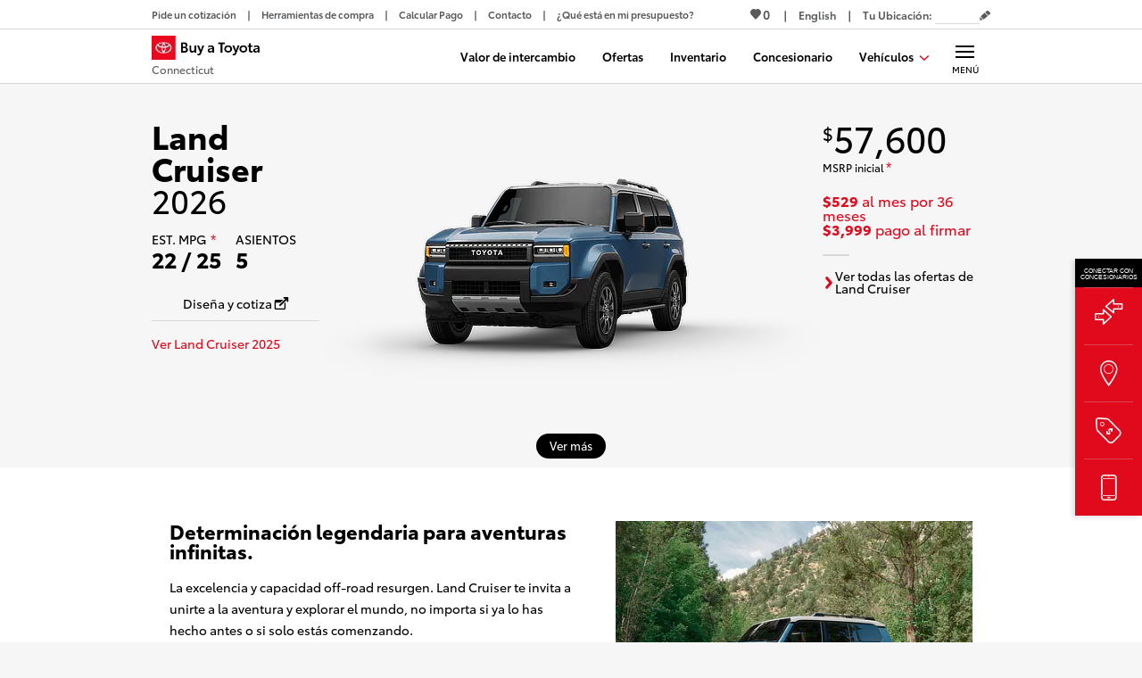

--- FILE ---
content_type: application/javascript; charset=utf-8
request_url: https://nexus.toyota.com/toyotanational/t-bat-prod/code/1bea778ec0ce9fad4fb8d9fe9e7a7ddd.js?conditionId0=423182
body_size: 640
content:
Bootstrapper.bindImmediate(function(){var Bootstrapper=window["Bootstrapper"];var ensightenOptions=Bootstrapper.ensightenOptions;Bootstrapper.setCookieCon=function(cookieName){var d=new Date;d.setTime(d.getTime()+30*24*60*60*1E3);var expires="expires\x3d"+d.toUTCString();document.cookie=cookieName+"\x3d1;path\x3d/;domain\x3d"+location.hostname.substr(location.hostname.indexOf(".")+1)+";"+expires}},2091262,494462,24);
Bootstrapper.bindEventDependencyImmediate(function(){var ensEventContext=this;if(ensEventContext==window)ensEventContext=undefined;var Bootstrapper=window["Bootstrapper"];Bootstrapper.currentRuleId=3131075;Bootstrapper.currentDeploymentId=494464;var ensightenOptions=Bootstrapper.ensightenOptions;var cookieName="conLeads2017";if(!document.cookie.match(cookieName)){Bootstrapper.setCookieCon(cookieName);(new Image).src="//eb2.3lift.com/px?add\x3d60505";(new Image).src="//pixel.quantserve.com/pixel/p-f9m9BCQpHNAQ2.gif?labels\x3d_fp.channel.TDA+Connecticut,_fp.event.TDA+Connecticut+Leads"}Bootstrapper.triggerEvent(3131075,
494464)},3131075,[2091262],494464,[494462],24,["km-cad-complete","km-dealer-chat","km-dealer-contact-call","km-dealer-text","km-dealer-visit_site","km-oca-clickout","km-pe-complete","km-raq-complete","km-satd-complete","km-trade_in-complete"]);
Bootstrapper.bindImmediate(function(){var Bootstrapper=window["Bootstrapper"];var ensightenOptions=Bootstrapper.ensightenOptions;window["uetq"]=window["uetq"]||[];Bootstrapper.loadScriptCallback("//bat.bing.com/bat.js",function(){var o={"ti":"17234254","q":window["uetq"]};window["uetq"]=new UET(o);if(true)window["uetq"].push("pageLoad");var localObject={};if("")localObject.gv=+(+"").toFixed(3);if("")localObject.ec="";if("")localObject.ea="";if("")localObject.el="";if("")localObject.ev="";if("")localObject.gc=
"";window["uetq"].push(localObject)})},3199020,637583,760);
Bootstrapper.bindImmediate(function(){var Bootstrapper=window["Bootstrapper"];var ensightenOptions=Bootstrapper.ensightenOptions;window["uetq"]=window["uetq"]||[];Bootstrapper.loadScriptCallback("//bat.bing.com/bat.js",function(){var o={"ti":"17234259","q":window["uetq"]};window["uetq"]=new UET(o);if(true)window["uetq"].push("pageLoad");var localObject={};if("")localObject.gv=+(+"").toFixed(3);if("")localObject.ec="";if("")localObject.ea="";if("")localObject.el="";if("")localObject.ev="";if("")localObject.gc=
"";window["uetq"].push(localObject)})},3199019,637592,760);

--- FILE ---
content_type: image/svg+xml
request_url: https://www.buyatoyota.com/assets/img/offers/icons/offer-card-heart-icon.svg
body_size: 251
content:
<svg width="19" height="19" viewBox="0 0 19 19" fill="none" xmlns="http://www.w3.org/2000/svg">
<path d="M13.2504 3.23342C13.6649 3.23392 14.0746 3.32113 14.4533 3.48945C14.832 3.65776 15.1713 3.90346 15.4494 4.21075C16.0377 4.8533 16.364 5.69288 16.364 6.56406C16.364 7.43524 16.0377 8.27482 15.4494 8.91737L9.94551 14.8071L4.41588 8.96881C3.83302 8.32358 3.51035 7.48501 3.51035 6.6155C3.51035 5.74599 3.83302 4.90742 4.41588 4.26219C4.69282 3.94642 5.03255 3.69184 5.41339 3.51471C5.79422 3.33758 6.2078 3.24178 6.62773 3.23342C8.65955 3.23342 9.94551 5.80534 9.94551 5.80534C9.94551 5.80534 11.2315 3.23342 13.2633 3.23342H13.2504ZM13.2633 0.661499C12.0484 0.724912 10.8858 1.17556 9.94551 1.94746C9.00525 1.17556 7.84259 0.724912 6.62773 0.661499C5.85752 0.666465 5.09688 0.832656 4.39479 1.14937C3.6927 1.46609 3.0647 1.92632 2.55123 2.50042C1.52012 3.6228 0.947937 5.09138 0.947937 6.6155C0.947937 8.13962 1.52012 9.60819 2.55123 10.7306L8.06801 16.6203L9.94551 18.665L11.823 16.6717L17.3398 10.782C18.3947 9.65361 18.9709 8.16005 18.9472 6.6155C18.959 5.08842 18.3835 3.61521 17.3398 2.50042C16.8249 1.92471 16.1948 1.46355 15.4904 1.14677C14.7859 0.829994 14.0228 0.66467 13.2504 0.661499H13.2633Z" fill="black"/>
</svg>


--- FILE ---
content_type: application/x-javascript;charset=utf-8
request_url: https://smetrics.toyota.com/id?d_visid_ver=4.4.0&d_fieldgroup=A&mcorgid=8F8B67C25245B30D0A490D4C%40AdobeOrg&mid=42356497055363422338643912382238852444&ts=1768608875977
body_size: -42
content:
{"mid":"42356497055363422338643912382238852444"}

--- FILE ---
content_type: application/javascript
request_url: https://www.buyatoyota.com/assets/js/jsds/2.133.1/ToyotaSafetySense.chunk.js
body_size: 9985
content:
(self.__LOADABLE_LOADED_CHUNKS__=self.__LOADABLE_LOADED_CHUNKS__||[]).push([[3799],{470:function(e,t){"use strict";t.A=e=>({dealer_brand:e.brand||"Toyota",dealer_city:e.city,dealer_code:e.code,dealer_metro:e.metro,dealer_name:e.name,dealer_state:e.state,dealer_zipcode:e.zip})},3988:function(e,t,r){var n=r(31601),i=r(76314)(n);i.push([e.id,".jsds_DkpChjhK{margin:0;padding:0;border-style:none;background-color:rgba(0,0,0,0)}.jsds_WuO60CWR,.jsds_DkpChjhK .jsds_iS7WYVcH{font-size:1rem;display:inline-block;padding:0 2px;vertical-align:baseline;cursor:pointer}.jsds_WuO60CWR:hover,.jsds_DkpChjhK .jsds_iS7WYVcH:hover{text-decoration:underline}.jsds_DkpChjhK .jsds_iS7WYVcH{color:#e10a1d}.jsds_WuO60CWR{color:#fff}",""]),i.locals={button:"jsds_DkpChjhK",whiteAsterisk:"jsds_WuO60CWR",link:"jsds_iS7WYVcH"},e.exports=i},4260:function(e,t,r){var n=r(31601),i=r(76314)(n);i.push([e.id,".jsds_Lj9HT31V{margin-top:20px;margin-left:20px;color:#e10a1d;list-style:square outside none}.jsds_hgFqtUjX{margin-bottom:10px}.jsds_hgFqtUjX:last-child{margin-bottom:3px}.jsds_J2O7oahQ{color:#000}",""]),i.locals={bulletList:"jsds_Lj9HT31V",bullet:"jsds_hgFqtUjX",bulletCopy:"jsds_J2O7oahQ"},e.exports=i},8819:function(e,t,r){var n=r(4260),i=n.default||n,s=r(43767),o="string"==typeof i?[[e.id,i,""]]:i;(t=e.exports=i.locals||{})._getContent=function(){return o},t._getCss=function(){return""+i},t._insertCss=function(e){return s(o,e)}},11779:function(e,t,r){var n=r(3988),i=n.default||n,s=r(43767),o="string"==typeof i?[[e.id,i,""]]:i;(t=e.exports=i.locals||{})._getContent=function(){return o},t._getCss=function(){return""+i},t._insertCss=function(e){return s(o,e)}},16764:function(e,t,r){"use strict";r(16280),r(98992),r(54520),r(3949);var n=r(23726),i=r.n(n),s=r(31370),o=r(96540),a=r(18492),l=r(2642),d=r(11779),c=r.n(d);function u(e,t){var r=Object.keys(e);if(Object.getOwnPropertySymbols){var n=Object.getOwnPropertySymbols(e);t&&(n=n.filter(function(t){return Object.getOwnPropertyDescriptor(e,t).enumerable})),r.push.apply(r,n)}return r}function f(e,t,r){return(t=function(e){var t=function(e){if("object"!=typeof e||!e)return e;var t=e[Symbol.toPrimitive];if(void 0!==t){var r=t.call(e,"string");if("object"!=typeof r)return r;throw new TypeError("@@toPrimitive must return a primitive value.")}return String(e)}(e);return"symbol"==typeof t?t:t+""}(t))in e?Object.defineProperty(e,t,{value:r,enumerable:!0,configurable:!0,writable:!0}):e[t]=r,e}t.A=(0,s.PA)(e=>{var{asterisk:t,isDisclaimerLinkAccessible:r,id:n,scrollToDisclaimer:s,showListOfDiscalimers:d}=e;i()(c());var{t:p}=(0,a.B)("vehicleInfo"),{disclaimersStore:{disclaimers:m,setActiveDisclaimer:b}}=(0,l.Pj)(),g=r?{}:{tabIndex:-1};return m.get(n)?o.createElement("button",function(e){for(var t=1;t<arguments.length;t++){var r=null!=arguments[t]?arguments[t]:{};t%2?u(Object(r),!0).forEach(function(t){f(e,t,r[t])}):Object.getOwnPropertyDescriptors?Object.defineProperties(e,Object.getOwnPropertyDescriptors(r)):u(Object(r)).forEach(function(t){Object.defineProperty(e,t,Object.getOwnPropertyDescriptor(r,t))})}return e}({"aria-label":p("disclaimer"),className:c().button,onClick:e=>{e.preventDefault(),e.stopPropagation(),d||b(n),d&&s&&s(n)}},g),o.createElement("sup",{className:c().link},d?o.createElement("sup",{className:c().whiteAsterisk},t):"*")):null})},21742:function(e,t,r){"use strict";r.d(t,{Wx:function(){return m}});var n=r(96540);function i(){return i=Object.assign||function(e){for(var t=1;t<arguments.length;t++){var r=arguments[t];for(var n in r)Object.prototype.hasOwnProperty.call(r,n)&&(e[n]=r[n])}return e},i.apply(this,arguments)}function s(e,t){return s=Object.setPrototypeOf||function(e,t){return e.__proto__=t,e},s(e,t)}var o=new Map,a=new WeakMap,l=0,d=void 0;function c(e,t,r,n){if(void 0===r&&(r={}),void 0===n&&(n=d),void 0===window.IntersectionObserver&&void 0!==n){var i=e.getBoundingClientRect();return t(n,{isIntersecting:n,target:e,intersectionRatio:"number"==typeof r.threshold?r.threshold:0,time:0,boundingClientRect:i,intersectionRect:i,rootBounds:i}),function(){}}var s=function(e){var t=function(e){return Object.keys(e).sort().filter(function(t){return void 0!==e[t]}).map(function(t){return t+"_"+("root"===t?(r=e.root)?(a.has(r)||(l+=1,a.set(r,l.toString())),a.get(r)):"0":e[t]);var r}).toString()}(e),r=o.get(t);if(!r){var n,i=new Map,s=new IntersectionObserver(function(t){t.forEach(function(t){var r,s=t.isIntersecting&&n.some(function(e){return t.intersectionRatio>=e});e.trackVisibility&&void 0===t.isVisible&&(t.isVisible=s),null==(r=i.get(t.target))||r.forEach(function(e){e(s,t)})})},e);n=s.thresholds||(Array.isArray(e.threshold)?e.threshold:[e.threshold||0]),r={id:t,observer:s,elements:i},o.set(t,r)}return r}(r),c=s.id,u=s.observer,f=s.elements,p=f.get(e)||[];return f.has(e)||f.set(e,p),p.push(t),u.observe(e),function(){p.splice(p.indexOf(t),1),0===p.length&&(f.delete(e),u.unobserve(e)),0===f.size&&(u.disconnect(),o.delete(c))}}var u=["children","as","triggerOnce","threshold","root","rootMargin","onChange","skip","trackVisibility","delay","initialInView","fallbackInView"];function f(e){return"function"!=typeof e.children}var p=function(e){var t,r;function o(t){var r;return(r=e.call(this,t)||this).node=null,r._unobserveCb=null,r.handleNode=function(e){r.node&&(r.unobserve(),e||r.props.triggerOnce||r.props.skip||r.setState({inView:!!r.props.initialInView,entry:void 0})),r.node=e||null,r.observeNode()},r.handleChange=function(e,t){e&&r.props.triggerOnce&&r.unobserve(),f(r.props)||r.setState({inView:e,entry:t}),r.props.onChange&&r.props.onChange(e,t)},r.state={inView:!!t.initialInView,entry:void 0},r}r=e,(t=o).prototype=Object.create(r.prototype),t.prototype.constructor=t,s(t,r);var a=o.prototype;return a.componentDidUpdate=function(e){e.rootMargin===this.props.rootMargin&&e.root===this.props.root&&e.threshold===this.props.threshold&&e.skip===this.props.skip&&e.trackVisibility===this.props.trackVisibility&&e.delay===this.props.delay||(this.unobserve(),this.observeNode())},a.componentWillUnmount=function(){this.unobserve(),this.node=null},a.observeNode=function(){if(this.node&&!this.props.skip){var e=this.props,t=e.threshold,r=e.root,n=e.rootMargin,i=e.trackVisibility,s=e.delay,o=e.fallbackInView;this._unobserveCb=c(this.node,this.handleChange,{threshold:t,root:r,rootMargin:n,trackVisibility:i,delay:s},o)}},a.unobserve=function(){this._unobserveCb&&(this._unobserveCb(),this._unobserveCb=null)},a.render=function(){if(!f(this.props)){var e=this.state,t=e.inView,r=e.entry;return this.props.children({inView:t,entry:r,ref:this.handleNode})}var s=this.props,o=s.children,a=s.as,l=function(e,t){if(null==e)return{};var r,n,i={},s=Object.keys(e);for(n=0;n<s.length;n++)r=s[n],t.indexOf(r)>=0||(i[r]=e[r]);return i}(s,u);return n.createElement(a||"div",i({ref:this.handleNode},l),o)},o}(n.Component);function m(e){var t=void 0===e?{}:e,r=t.threshold,i=t.delay,s=t.trackVisibility,o=t.rootMargin,a=t.root,l=t.triggerOnce,d=t.skip,u=t.initialInView,f=t.fallbackInView,p=n.useRef(),m=n.useState({inView:!!u}),b=m[0],g=m[1],h=n.useCallback(function(e){void 0!==p.current&&(p.current(),p.current=void 0),d||e&&(p.current=c(e,function(e,t){g({inView:e,entry:t}),t.isIntersecting&&l&&p.current&&(p.current(),p.current=void 0)},{root:a,rootMargin:o,threshold:r,trackVisibility:s,delay:i},f))},[Array.isArray(r)?r.toString():r,a,o,l,d,s,f,i]);(0,n.useEffect)(function(){p.current||!b.entry||l||d||g({inView:!!u})});var _=[h,b.inView,b.entry];return _.ref=_[0],_.inView=_[1],_.entry=_[2],_}p.displayName="InView",p.defaultProps={threshold:0,triggerOnce:!1,initialInView:!1}},26095:function(e,t,r){var n=r(72408),i=n.default||n,s=r(43767),o="string"==typeof i?[[e.id,i,""]]:i;(t=e.exports=i.locals||{})._getContent=function(){return o},t._getCss=function(){return""+i},t._insertCss=function(e){return s(o,e)}},26548:function(e,t,r){"use strict";r.d(t,{y:function(){return i}}),r(98992),r(3949);var n=function(e,t){var r=arguments.length>2&&void 0!==arguments[2]&&arguments[2];e.childNodes.forEach(e=>{r&&"IMG"===e.nodeName&&(e.tabIndex=t?0:-1),"A"!==e.nodeName&&"BUTTON"!==e.nodeName||(e.tabIndex=t?0:-1),n(e,t,r)})},i=function(){var e=arguments.length>0&&void 0!==arguments[0]&&arguments[0];document.querySelectorAll(".slick-slide").forEach(t=>{n(t,t.classList.contains("slick-active"),e)})}},29796:function(e,t,r){"use strict";r(16280),r(98992),r(54520),r(3949);var n=r(66067),i=r(10900),s=r(23726),o=r.n(s),a=r(96540),l=r(41355),d=r(2642),c=r(79928),u=r.n(c),f=r(16764);function p(e,t){var r=Object.keys(e);if(Object.getOwnPropertySymbols){var n=Object.getOwnPropertySymbols(e);t&&(n=n.filter(function(t){return Object.getOwnPropertyDescriptor(e,t).enumerable})),r.push.apply(r,n)}return r}function m(e,t,r){return(t=function(e){var t=function(e){if("object"!=typeof e||!e)return e;var t=e[Symbol.toPrimitive];if(void 0!==t){var r=t.call(e,"string");if("object"!=typeof r)return r;throw new TypeError("@@toPrimitive must return a primitive value.")}return String(e)}(e);return"symbol"==typeof t?t:t+""}(t))in e?Object.defineProperty(e,t,{value:r,enumerable:!0,configurable:!0,writable:!0}):e[t]=r,e}t.A=e=>{var{content:t,isDisclaimerLinkAccessible:r,disclaimers:s,listOfDisclaimers:c,printAsterisks:b,scrollToDisclaimer:g,showListOfDiscalimers:h}=e;o()(u());var{disclaimersStore:{addLocalDisclaimers:_,clearLocalDisclaimers:j}}=(0,d.Pj)();return(0,a.useEffect)(()=>(s&&_(s),()=>{s&&j(s)}),[_,j,s]),a.createElement("span",{className:u().rawHtml},(0,i.Ay)((0,n.decode)(t),{replace:e=>{if("tag"!==e.type)return null;var{attribs:t,children:n}=e,s=null==t?void 0:t["data-disclaimer-id"];if(n&&"datalayer-link"===(null==t?void 0:t.class)){var o=(0,i.$5)(t),d=n[0],u=d&&(e=>"text"===e.type)(d)?d.data:void 0;return a.createElement(l.A,function(e){for(var t=1;t<arguments.length;t++){var r=null!=arguments[t]?arguments[t]:{};t%2?p(Object(r),!0).forEach(function(t){m(e,t,r[t])}):Object.getOwnPropertyDescriptors?Object.defineProperties(e,Object.getOwnPropertyDescriptors(r)):p(Object(r)).forEach(function(t){Object.defineProperty(e,t,Object.getOwnPropertyDescriptor(r,t))})}return e}({to:t.href},o),u)}if("ms-editor-squiggler"===(null==t?void 0:t.class))return a.createElement(a.Fragment,null);if(s){var _;if(c&&b){var j=null==c?void 0:c.findIndex(e=>(null==e?void 0:e.id)&&(null==e?void 0:e.id)===s);_=b(j)}return a.createElement(a.Fragment,null,a.createElement(f.A,{asterisk:_,isDisclaimerLinkAccessible:r,id:s,scrollToDisclaimer:g,showListOfDiscalimers:h}))}return null}}))}},32455:function(e,t,r){"use strict";r.d(t,{A:function(){return y}}),r(16280),r(23792),r(98992),r(54520),r(3949),r(62953);var n=r(86100),i=r(23726),s=r.n(i),o=r(96540),a=r(18492),l=r(4589),d=r(470),c=r(79515),u=r(40684),f=r(95507),p=r(76596),m=r(52561),b=r.n(m),g=(r(81454),e=>{var{dots:t,labels:r,tabIndex:n,goToSlideText:i}=e;return o.Children.map(t,(e,s)=>{if((0,o.isValidElement)(e)&&o.Children.only(e.props.children)){var a=o.Children.only(e.props.children),l=(0,o.cloneElement)(a,{"aria-label":r&&r.length&&o.Children.count(t)===r.length?r[s]:i+(s+1),"aria-current":"slick-active"===e.props.className,tabIndex:n});return(0,o.cloneElement)(e,{},l)}return e})});function h(e,t){var r=Object.keys(e);if(Object.getOwnPropertySymbols){var n=Object.getOwnPropertySymbols(e);t&&(n=n.filter(function(t){return Object.getOwnPropertyDescriptor(e,t).enumerable})),r.push.apply(r,n)}return r}function _(e){for(var t=1;t<arguments.length;t++){var r=null!=arguments[t]?arguments[t]:{};t%2?h(Object(r),!0).forEach(function(t){j(e,t,r[t])}):Object.getOwnPropertyDescriptors?Object.defineProperties(e,Object.getOwnPropertyDescriptors(r)):h(Object(r)).forEach(function(t){Object.defineProperty(e,t,Object.getOwnPropertyDescriptor(r,t))})}return e}function j(e,t,r){return(t=function(e){var t=function(e){if("object"!=typeof e||!e)return e;var t=e[Symbol.toPrimitive];if(void 0!==t){var r=t.call(e,"string");if("object"!=typeof r)return r;throw new TypeError("@@toPrimitive must return a primitive value.")}return String(e)}(e);return"symbol"==typeof t?t:t+""}(t))in e?Object.defineProperty(e,t,{value:r,enumerable:!0,configurable:!0,writable:!0}):e[t]=r,e}var y=(0,p.A)(e=>{var t,r,i,{addDealerBlock:p,addListItemBlock:m,dotLabels:h,dots:j,layout:y,sliderRef:v,slidesPerPage:x=1,tabIndexValue:w,totalSlides:k=(Array.isArray(j)?j.length:1),trigger:S}=e;s()(b());var O,{t:P}=(0,a.B)(["Header.ariaLabels","common"]),[A,R]=(0,o.useState)(0),C=!1!==(null==v||null===(t=v.current)||void 0===t?void 0:t.props.infinite)||"string"!=typeof(O=null==v||null===(r=v.current)||void 0===r||null===(r=r.props.responsive)||void 0===r?void 0:r[0].settings)&&void 0!==O&&!1!==(null==v||null===(i=v.current)||void 0===i||null===(i=i.props.responsive)||void 0===i||null===(i=i[0].settings)||void 0===i?void 0:i.infinite),E=!!Array.isArray(j)&&A+1===j.length,Z=e=>void 0!==e?{tabIndex:e}:{};(0,o.useEffect)(()=>{Array.isArray(j)&&R(j.findIndex(e=>"slick-active"===e.props.className))},[j]);var N=g(_({dots:j,labels:h,goToSlideText:P("common:goToSlide")},Z(w)));return o.createElement("footer",{className:(0,n.A)([b().slickNavContainer,"slick-nav-container",{[b().header]:"header"===y},{[b().useWhiteLayout]:"white"===y},{[b().useRedMargin]:"red"===y||"redInventory"===y}])},v&&o.createElement("button",_({className:(0,n.A)([b().btnPrevious,{[b().isDisabled]:0===A&&!C},{[b().hideArrow]:"vehicleDropdown"===y||"header"===y},{[b().removeArrow]:"red"===y},{[b().whiteArrow]:"white"===y}]),"aria-label":P("previous"),onClick:()=>{v&&v.current instanceof l.A&&(v.current.slickPrev(),A>0&&S(f.A.Click,_(_(_({},(0,c.A)({href:"#",text:"previous"})),m?(0,u.A)(A-1):null),p?(0,d.A)(p):null)))}},Z(w)),o.createElement("i",{className:"icon-arrow-thin-left"})),o.createElement("span",{className:b().navigationNumbers},P("common:of",{count:A*x+1,total:k})),v&&o.createElement("button",_({className:(0,n.A)([b().btnNext,{[b().isDisabled]:E&&!C},{[b().hideArrow]:"vehicleDropdown"===y||"header"===y},{[b().removeArrow]:"red"===y},{[b().whiteArrow]:"white"===y}]),"aria-label":P("next"),onClick:()=>{v&&v.current instanceof l.A&&(v.current.slickNext(),A<(N?N.length:0)-1&&S(f.A.Click,_(_(_({},(0,c.A)({href:"#",text:"next"})),m?(0,u.A)(A+1):null),p?(0,d.A)(p):null)))}},Z(w)),o.createElement("i",{className:"icon-arrow-thin-right"})))})},36903:function(e,t,r){var n=r(31601),i=r(76314)(n);i.push([e.id,'.jsds_ZSkS1RfP a{-webkit-transition:color 200ms ease-in;transition:color 200ms ease-in;color:#e10a1d;text-decoration:none;cursor:pointer}.jsds_ZSkS1RfP a:hover,.jsds_ZSkS1RfP a:active,.jsds_ZSkS1RfP a:focus{color:#b00716;text-decoration:underline}.jsds_ZSkS1RfP a.btn-grey,.jsds_ZSkS1RfP a.btn-grey-dark,.jsds_ZSkS1RfP a.btn-secondary,.jsds_ZSkS1RfP a.btn-primary{font-size:0.875rem;display:-ms-flexbox;display:flex;-ms-flex-flow:column nowrap;flex-flow:column nowrap;-ms-flex-align:center;align-items:center;-ms-flex-pack:center;justify-content:center;width:100%;height:40px;margin-bottom:2px;padding:0 5px;-webkit-transition:background-color 200ms ease-in-out,border-color 200ms ease-in-out;transition:background-color 200ms ease-in-out,border-color 200ms ease-in-out;border:0;border-bottom:1px solid rgba(0,0,0,0);background-color:#fff;font-family:"ToyotaVIS",-apple-system,"Segoe UI",Roboto,"Helvetica Neue",Arial,sans-serif,"Apple Color Emoji","Segoe UI Emoji","Segoe UI Symbol","Noto Color Emoji";font-weight:400;text-decoration:none}.jsds_ZSkS1RfP a[disabled].btn-grey,.jsds_ZSkS1RfP a[disabled].btn-grey-dark,.jsds_ZSkS1RfP a[disabled].btn-secondary,.jsds_ZSkS1RfP a[disabled].btn-primary{border-color:#d8d8d8;background-color:#d8d8d8}.jsds_ZSkS1RfP a[disabled]:hover.btn-grey,.jsds_ZSkS1RfP a[disabled]:hover.btn-grey-dark,.jsds_ZSkS1RfP a[disabled]:hover.btn-secondary,.jsds_ZSkS1RfP a[disabled]:hover.btn-primary{border-color:#d8d8d8;background-color:#d8d8d8;cursor:not-allowed}.jsds_ZSkS1RfP a:hover.btn-grey,.jsds_ZSkS1RfP a:hover.btn-grey-dark,.jsds_ZSkS1RfP a:hover.btn-secondary,.jsds_ZSkS1RfP a:hover.btn-primary{cursor:pointer}.jsds_ZSkS1RfP a.btn-primary{border-bottom-color:#b00716;background-color:#e10a1d;color:#fff}.jsds_ZSkS1RfP a:hover.btn-primary,.jsds_ZSkS1RfP a:active.btn-primary,.jsds_ZSkS1RfP a:focus.btn-primary{background-color:#b00716}.jsds_ZSkS1RfP a.btn-secondary{border-bottom-color:#d8d8d8;background-color:#fff;color:#000}.jsds_ZSkS1RfP a:hover.btn-secondary,.jsds_ZSkS1RfP a:active.btn-secondary{background-color:#d8d8d8}.jsds_ZSkS1RfP a.btn-grey-dark{border-bottom-color:#000;background-color:#000;color:#fff}.jsds_ZSkS1RfP a:hover.btn-grey-dark,.jsds_ZSkS1RfP a:active.btn-grey-dark{background-color:#58595b}.jsds_ZSkS1RfP a.btn-grey{border-bottom-color:#d8d8d8;background-color:#f6f6f6;color:#000}.jsds_ZSkS1RfP a:hover.btn-grey,.jsds_ZSkS1RfP a:active.btn-grey{background-color:#d8d8d8}.jsds_ZSkS1RfP h1{font-size:2.25rem}.jsds_ZSkS1RfP h2{font-size:1.875rem}.jsds_ZSkS1RfP h3{font-size:1.5rem}.jsds_ZSkS1RfP h4{font-size:1.125rem}.jsds_ZSkS1RfP h5{font-size:0.75rem}.jsds_ZSkS1RfP strong{font-weight:700}.jsds_ZSkS1RfP p{margin-bottom:10px;line-height:24px}.jsds_ZSkS1RfP ol,.jsds_ZSkS1RfP ul{margin:0 0 10px 30px;line-height:normal;list-style-type:decimal}.jsds_ZSkS1RfP ul{list-style-type:disc}.jsds_ZSkS1RfP li{margin-bottom:3px}@media(min-width: 768px){.jsds_ZSkS1RfP .row{display:-ms-flexbox;display:flex;-ms-flex-flow:row nowrap;flex-flow:row nowrap;-ms-flex-pack:justify;justify-content:space-between}.jsds_ZSkS1RfP .row .col-md-3{width:24%}}',""]),i.locals={rawHtml:"jsds_ZSkS1RfP"},e.exports=i},40684:function(e,t){"use strict";t.A=function(){return{list_item_index:"".concat((arguments.length>0&&void 0!==arguments[0]?arguments[0]:0)+1)}}},41355:function(e,t,r){"use strict";r(16280),r(74423),r(27495),r(90906),r(21699),r(5746),r(98992),r(54520),r(3949);var n=r(66067),i=r(96540),s=r(54625),o=r(79515),a=r(95507),l=r(76596),d=r(64504),c=["analyticsText","buildContext","buttonAction","children","disableAnalytics","isNextFocusedOffer","km","linkTypeTitle","onClick","to","trigger"];function u(e,t){var r=Object.keys(e);if(Object.getOwnPropertySymbols){var n=Object.getOwnPropertySymbols(e);t&&(n=n.filter(function(t){return Object.getOwnPropertyDescriptor(e,t).enumerable})),r.push.apply(r,n)}return r}function f(e){for(var t=1;t<arguments.length;t++){var r=null!=arguments[t]?arguments[t]:{};t%2?u(Object(r),!0).forEach(function(t){p(e,t,r[t])}):Object.getOwnPropertyDescriptors?Object.defineProperties(e,Object.getOwnPropertyDescriptors(r)):u(Object(r)).forEach(function(t){Object.defineProperty(e,t,Object.getOwnPropertyDescriptor(r,t))})}return e}function p(e,t,r){return(t=function(e){var t=function(e){if("object"!=typeof e||!e)return e;var t=e[Symbol.toPrimitive];if(void 0!==t){var r=t.call(e,"string");if("object"!=typeof r)return r;throw new TypeError("@@toPrimitive must return a primitive value.")}return String(e)}(e);return"symbol"==typeof t?t:t+""}(t))in e?Object.defineProperty(e,t,{value:r,enumerable:!0,configurable:!0,writable:!0}):e[t]=r,e}var m=/^(http|\/\/|tel:)/,b="undefined"!=typeof window&&window.location.search.includes("__dataLayerPreventClicks__");t.A=(0,l.A)(e=>{var t,r,{analyticsText:l,buildContext:u,buttonAction:p,children:g,disableAnalytics:h,isNextFocusedOffer:_,km:j,linkTypeTitle:y,onClick:v,to:x,trigger:w}=e,k=function(e,t){if(null==e)return{};var r,n,i=function(e,t){if(null==e)return{};var r={};for(var n in e)if({}.hasOwnProperty.call(e,n)){if(-1!==t.indexOf(n))continue;r[n]=e[n]}return r}(e,t);if(Object.getOwnPropertySymbols){var s=Object.getOwnPropertySymbols(e);for(n=0;n<s.length;n++)r=s[n],-1===t.indexOf(r)&&{}.propertyIsEnumerable.call(e,r)&&(i[r]=e[r])}return i}(e,c),S="undefined"!=typeof location?location.pathname:"",{site:{tdaConfig:{sitecontext:O}}}=(0,d.A)(),P=(0,i.useRef)(null),A=(0,i.useRef)(null);(0,i.useEffect)(()=>{var e;_&&(null==P||null===(e=P.current)||void 0===e||e.focus())},[_]);var R=m.test(x),C=!x.includes(O),E=R||C,Z=e=>{if((b||"#"===x)&&e.preventDefault(),!h){var t="";l?t=(0,n.decode)(l):E&&P.current?t=P.current.textContent||P.current.title||"":A.current&&(t=A.current.textContent||A.current.title||"");var r="function"==typeof j?j():j;w(a.A.Click,(0,o.A)({buttonAction:p,href:x,linkTypeTitle:y,metrics:r,text:t}))}v&&v(e)},N=x.split("#")[0],V=null!==(t=x.split("#")[1])&&void 0!==t?t:"",T=N.split("?")[0],F=null!==(r=N.split("?")[1])&&void 0!==r?r:"";return E?i.createElement("a",f({href:x,onClick:Z,ref:P},k),g):i.createElement(s.N_,f({innerRef:P,onClick:e=>{var t;null===(t=A.current)||void 0===t||t.blur(),Z(e)},ref:A,to:{hash:V?"#".concat(V):"",pathname:T,search:F?"?".concat(F):"",state:{prevPath:S}}},k),g)})},45897:function(e,t,r){"use strict";r(98992),r(81454);var n=r(23726),i=r.n(n),s=r(96540),o=r(8819),a=r.n(o);t.A=e=>{var{bullets:t,listItem:r}=e;return i()(a()),s.createElement("ul",{className:a().bulletList},t.map(e=>{var t="string"==typeof e?e:e.bullet;return s.createElement("li",{className:a().bullet,key:t},s.createElement("span",{className:a().bulletCopy},r?r(e):s.createElement(s.Fragment,null,t)))}))}},52561:function(e,t,r){var n=r(98822),i=n.default||n,s=r(43767),o="string"==typeof i?[[e.id,i,""]]:i;(t=e.exports=i.locals||{})._getContent=function(){return o},t._getCss=function(){return""+i},t._insertCss=function(e){return s(o,e)}},53260:function(e,t){"use strict";t.A=e=>({content_section:e})},66901:function(e,t,r){"use strict";r.r(t),r(23792),r(98992),r(81454),r(62953);var n=r(86100),i=r(66067),s=r(23726),o=r.n(s),a=r(96540),l=r(18492),d=r(4589),c=r(26548),u=r(85611),f=r(79515),p=r(82927),m=r(40684),b=r(53260),g=r(90410),h=r(89798),_=r(95507),j=r(76596),y=r(45897),v=r(32455),x=r(29796),w=r(84322),k=r(26095),S=r.n(k);t.default=(0,j.A)(e=>{var{fields:{altText:t,disclaimers:r,headerDisclaimerTag:s,image:j,isHidden:k,series:O,slides:P,type:A},trigger:R}=e;o()(S());var{t:C}=(0,l.B)("safetySense"),[E,Z]=(0,a.useState)(null),[N,V]=(0,a.useState)(null),T=(0,a.useRef)(null),F=(0,a.useRef)(null),[D,I]=(0,a.useState)(0);return(0,a.useEffect)(()=>(Z(T.current),V(F.current),()=>{Z(null),V(null)}),[]),k?null:a.createElement(u.A,{blocks:[(0,p.A)(P.length,"carousel"),(0,m.A)(D),(0,b.A)("bat_tss"),(0,g.A)(O),(0,h.A)(P[D].section.toLowerCase())]},a.createElement("div",null,a.createElement("section",{className:S().fullContainer},a.createElement("div",{className:(0,n.A)(["container",S().container])},a.createElement(d.A,{adaptiveHeight:!0,appendDots:e=>a.createElement(v.A,{dots:e,sliderRef:T}),onReInit:c.y,afterChange:e=>(0,c.y)(!!e),arrows:!1,asNavFor:N||void 0,dots:!0,ref:T},P.map(e=>{var{bulletList:o,overview:l,section:d,text:c,title:u}=e;return a.createElement("div",{key:u},a.createElement("div",{className:S().slide},a.createElement("div",{className:S().column},a.createElement("div",{className:(0,n.A)([S().header,{[S().overview]:l}])},a.createElement(w.o,{alt:"Toyota Safety Sense logo",className:S().image,src:j}),a.createElement("p",{className:S().intro},l?a.createElement(a.Fragment,null,C("overviewCustom",{overview:(0,i.decode)(l),year:O.displayYear,series:O.seriesDisplayName})):a.createElement(a.Fragment,null,C("overview".concat(A),{year:O.displayYear,series:O.seriesDisplayName}),a.createElement(x.A,{content:(0,i.decode)(s),disclaimers:r})))),a.createElement("h3",{className:S().title},a.createElement(x.A,{content:(0,i.decode)(u),disclaimers:r})),a.createElement("div",{className:S().text},a.createElement(x.A,{content:(0,i.decode)(c),disclaimers:r})),o&&a.createElement(y.A,{bullets:o,listItem:e=>a.createElement(x.A,{content:e,disclaimers:r})})),a.createElement("div",{className:S().columnImage},a.createElement(w.o,{alt:t,className:(0,n.A)([S().sectionImage,{[S().overviewImage]:"overview"===d}]),placeholderStyles:{height:340,width:340},src:"overview"===d?j:"/sharpr/bat/assets/img/safety-sense/".concat(d,".png")}))))})))),a.createElement("section",{className:S().customPagingContainerFull},a.createElement("div",{className:(0,n.A)([S().customPagingContainer])},a.createElement(d.A,{arrows:!1,afterChange:e=>{return t=e,r=[(0,f.A)({href:"#",text:C("".concat(P[t].section))}),(0,p.A)(P.length,"carousel"),(0,m.A)(t),(0,b.A)("bat_tss"),(0,g.A)(O)],R(_.A.Click,r),R(_.A.ComponentView,[...r,(0,h.A)(P[t].section.toLowerCase())]),void I(t);var t,r},asNavFor:E||void 0,customPaging:e=>P[e]?a.createElement("a",{className:S().button,href:"#"},C("".concat(P[e].section))):a.createElement(a.Fragment,null),dots:!0,dotsClass:S().customPaging,ref:F},P.map(e=>a.createElement("p",{key:e.section,className:S().isHidden},e.section)))))))})},72408:function(e,t,r){var n=r(31601),i=r(76314)(n);i.push([e.id,'.jsds_rtHO5OMu{width:100%;max-width:960px;margin:0 auto}.jsds_QdbXF246,.jsds_rtHO5OMu{padding:20px}@media(min-width: 769px){.jsds_QdbXF246,.jsds_rtHO5OMu{padding-right:10px;padding-left:10px}}.jsds_br_pf9pC{border-top:9px solid #e10a1d;background-color:#fff}.jsds_qUdJ4nww{display:-ms-flexbox;display:flex;-ms-flex-direction:column;flex-direction:column}@media(min-width: 769px){.jsds_qUdJ4nww{-ms-flex-direction:row;flex-direction:row}}@media(min-width: 769px){.jsds_RGpM3pUz{width:60%}.jsds_gyVu3U_d{width:40%}}.jsds_RG4k0yCd{display:-ms-flexbox;display:flex;-ms-flex-flow:row nowrap;flex-flow:row nowrap;-ms-flex-align:center;align-items:center}.jsds_RG4k0yCd .jsds_il2Y3Ho8{max-width:80px}.jsds_RG4k0yCd .jsds_u7ocwVCh{padding-left:10px;border-left:2px solid #e10a1d;font-weight:700;text-transform:uppercase}.jsds_RG4k0yCd.jsds_ZCNgmJNO{-ms-flex-flow:column nowrap;flex-flow:column nowrap;-ms-flex-align:start;align-items:flex-start}.jsds_RG4k0yCd.jsds_ZCNgmJNO .jsds_il2Y3Ho8{-ms-flex-item-align:center;align-self:center;max-width:215px}@media(min-width: 769px){.jsds_RG4k0yCd.jsds_ZCNgmJNO .jsds_il2Y3Ho8{display:none}}.jsds_RG4k0yCd.jsds_ZCNgmJNO .jsds_u7ocwVCh{margin-bottom:20px;padding-left:0;border-style:none}.jsds_yLKZ1HKS{font-size:1.75rem;margin-bottom:20px}@media(min-width: 769px){.jsds_yLKZ1HKS{font-size:2.25rem}}.jsds_yLKZ1HKS::after{display:block;width:40px;padding-top:20px;border-bottom:2px solid #e10a1d;content:""}.jsds_q2KpiEke{line-height:24px}.jsds_xkKzb1B7{max-width:170px;margin:0 auto}@media(min-width: 769px){.jsds_xkKzb1B7{max-width:100%;max-height:100%}}.jsds_xkKzb1B7.jsds_EPLUAc4c{display:none}@media(min-width: 769px){.jsds_xkKzb1B7.jsds_EPLUAc4c{display:block}}.jsds_gyVu3U_d{position:relative;padding-top:20px;text-align:center}@media(min-width: 769px){.jsds_gyVu3U_d .jsds_xkKzb1B7{position:absolute;top:50%;left:50%;-webkit-transform:translate(-50%, -50%);transform:translate(-50%, -50%)}}.jsds_BxLbNojl{background-color:#fff}@media(min-width: 769px){.jsds_BxLbNojl{border-top:1px solid #d8d8d8}}.jsds_QdbXF246{display:none}@media(min-width: 769px){.jsds_QdbXF246{display:block;padding-top:0}}.jsds_QRY2F_tR{display:-ms-flexbox !important;display:flex !important;-ms-flex-flow:row nowrap;flex-flow:row nowrap;-ms-flex-pack:center;justify-content:center;margin:-1px auto 0}.jsds_QRY2F_tR li{border-top:2px solid rgba(0,0,0,0)}.jsds_QRY2F_tR li.slick-active{border-top-color:#e10a1d}.jsds_QRY2F_tR li.slick-active .jsds_ItlFpwnq{color:#000}.jsds_QRY2F_tR .jsds_sOd9QIfq,.jsds_QRY2F_tR .jsds_ItlFpwnq{font-size:0.75rem;display:block;width:100%;padding:18px 10px 20px;border-style:none;background-color:rgba(0,0,0,0);color:#58595b;font-weight:600;text-decoration:none;text-transform:uppercase;cursor:pointer}.jsds_hlzpAdfI{display:none !important}',""]),i.locals={container:"jsds_rtHO5OMu",customPagingContainer:"jsds_QdbXF246",fullContainer:"jsds_br_pf9pC",slide:"jsds_qUdJ4nww",column:"jsds_RGpM3pUz",columnImage:"jsds_gyVu3U_d",header:"jsds_RG4k0yCd",image:"jsds_il2Y3Ho8",intro:"jsds_u7ocwVCh",overview:"jsds_ZCNgmJNO",title:"jsds_yLKZ1HKS",text:"jsds_q2KpiEke",sectionImage:"jsds_xkKzb1B7",overviewImage:"jsds_EPLUAc4c",customPagingContainerFull:"jsds_BxLbNojl",customPaging:"jsds_QRY2F_tR",button:"jsds_ItlFpwnq",link:"jsds_sOd9QIfq",isHidden:"jsds_hlzpAdfI"},e.exports=i},79515:function(e,t,r){"use strict";r(27495),r(25440),r(42762);var n=r(95507),i=e=>e.replace(/(\r\n|\n|\r)/gm,"").trim().replace(/ /g,"_"),s=e=>e?"#"===e.charAt(0)?window.location.href+e:"/"===e.charAt(0)?window.location.origin+e:e:e;t.A=e=>{var{buttonAction:t="",href:r,linkTypeTitle:o,metrics:a="",text:l="Link"}=e,d=Array.isArray(a)?a.join(","):a,c={link_action:d?n.A.KmClick:n.A.Click,link_button_action:t,link_href:r,link_text:i(l),link_url:s(r)};return o&&(c.link_type_title=o),d&&(c.metrics=d),c}},79928:function(e,t,r){var n=r(36903),i=n.default||n,s=r(43767),o="string"==typeof i?[[e.id,i,""]]:i;(t=e.exports=i.locals||{})._getContent=function(){return o},t._getCss=function(){return""+i},t._insertCss=function(e){return s(o,e)}},82927:function(e,t){"use strict";t.A=function(){return{list_layout:arguments.length>1&&void 0!==arguments[1]?arguments[1]:"",list_result_count:"".concat(arguments.length>0&&void 0!==arguments[0]?arguments[0]:0)}}},84322:function(e,t,r){"use strict";r.d(t,{o:function(){return d}}),r(16280),r(23792),r(98992),r(54520),r(3949),r(62953);var n=r(96540),i=r(21742),s=["alt","className","placeholderStyles"];function o(e,t){var r=Object.keys(e);if(Object.getOwnPropertySymbols){var n=Object.getOwnPropertySymbols(e);t&&(n=n.filter(function(t){return Object.getOwnPropertyDescriptor(e,t).enumerable})),r.push.apply(r,n)}return r}function a(e){for(var t=1;t<arguments.length;t++){var r=null!=arguments[t]?arguments[t]:{};t%2?o(Object(r),!0).forEach(function(t){l(e,t,r[t])}):Object.getOwnPropertyDescriptors?Object.defineProperties(e,Object.getOwnPropertyDescriptors(r)):o(Object(r)).forEach(function(t){Object.defineProperty(e,t,Object.getOwnPropertyDescriptor(r,t))})}return e}function l(e,t,r){return(t=function(e){var t=function(e){if("object"!=typeof e||!e)return e;var t=e[Symbol.toPrimitive];if(void 0!==t){var r=t.call(e,"string");if("object"!=typeof r)return r;throw new TypeError("@@toPrimitive must return a primitive value.")}return String(e)}(e);return"symbol"==typeof t?t:t+""}(t))in e?Object.defineProperty(e,t,{value:r,enumerable:!0,configurable:!0,writable:!0}):e[t]=r,e}var d=e=>{var{alt:t,className:r,placeholderStyles:o={}}=e,l=function(e,t){if(null==e)return{};var r,n,i=function(e,t){if(null==e)return{};var r={};for(var n in e)if({}.hasOwnProperty.call(e,n)){if(-1!==t.indexOf(n))continue;r[n]=e[n]}return r}(e,t);if(Object.getOwnPropertySymbols){var s=Object.getOwnPropertySymbols(e);for(n=0;n<s.length;n++)r=s[n],-1===t.indexOf(r)&&{}.propertyIsEnumerable.call(e,r)&&(i[r]=e[r])}return i}(e,s),[d,c]=(0,i.Wx)({triggerOnce:!0});return c?n.createElement("img",a({alt:t,className:r},l)):n.createElement("span",{className:r,ref:d,style:a({display:"inline-block"},o)})}},85611:function(e,t,r){"use strict";r(16280),r(23792),r(62953);var n=r(96540),i=r(93258),s=r(26895),o=r(95507),a=r(76596);function l(e,t,r){return(t=function(e){var t=function(e){if("object"!=typeof e||!e)return e;var t=e[Symbol.toPrimitive];if(void 0!==t){var r=t.call(e,"string");if("object"!=typeof r)return r;throw new TypeError("@@toPrimitive must return a primitive value.")}return String(e)}(e);return"symbol"==typeof t?t:t+""}(t))in e?Object.defineProperty(e,t,{value:r,enumerable:!0,configurable:!0,writable:!0}):e[t]=r,e}class d extends n.PureComponent{constructor(){super(...arguments),l(this,"hasFired",!1),l(this,"triggerTimer",null),l(this,"cancelTriggerTimer",()=>{null!==this.triggerTimer&&(window.clearTimeout(this.triggerTimer),this.triggerTimer=null)}),l(this,"handleWaypointEnter",()=>{this.cancelTriggerTimer(),this.hasFired||(this.triggerTimer=window.setTimeout(this.triggerEvent,this.props.timeout))}),l(this,"handleWaypointLeave",()=>{this.cancelTriggerTimer()}),l(this,"triggerEvent",()=>{if(!this.hasFired){var{trigger:e}=this.props;e(this.props.eventType,this.props.blocks),this.hasFired=!0}})}componentWillUnmount(){this.cancelTriggerTimer()}componentDidMount(){var{buildContext:e,fireComponentView:t}=this.props;"true"!==e().supressComponentView&&t||(this.hasFired=!0)}render(){var{blocks:e,children:t,fireSubComponentView:r}=this.props,o={supressComponentView:r?"false":"true"};return n.createElement(s.A,{blocks:[o,...e]},n.createElement(i.Y,{onEnter:this.handleWaypointEnter,onLeave:this.handleWaypointLeave},t))}}l(d,"defaultProps",{blocks:[],eventType:o.A.ComponentView,fireComponentView:!0,fireSubComponentView:!0,timeout:2e3}),t.A=(0,a.A)(d)},89798:function(e,t){"use strict";t.A=e=>({content_subsection:e})},90410:function(e,t,r){"use strict";r(98992),r(81454);var n=e=>e.accessory?e.accessory.join(","):"";t.A=e=>({series_accessories_name:n(e),series_body_style:"",series_brand:"toyota",series_category:e.categories?e.categories.map(e=>e.name).join(","):"",series_code:e.seriesCode||"",series_color_ext:e.exteriorTitle||"",series_color_ext_code:e.exteriorCode||"",series_color_int:e.interiorTitle||"",series_color_int_code:e.interiorCode||"",series_engine:e.engineCode||"",series_fuel_type:"",series_grade:e.grade||"",series_inventory_type:"New",series_msrp:e.baseMsrp?"".concat(e.baseMsrp):"",series_number:e.seriesTrimCode||"",series_packages:n(e),series_transmission:e.transmission||"",series_vehicleid:e.detailId||"",series_year:e.year?"".concat(e.year):""})},90906:function(e,t,r){"use strict";r(27495);var n,i,s=r(46518),o=r(69565),a=r(94901),l=r(28551),d=r(655),c=(n=!1,(i=/[ac]/).exec=function(){return n=!0,/./.exec.apply(this,arguments)},!0===i.test("abc")&&n),u=/./.test;s({target:"RegExp",proto:!0,forced:!c},{test:function(e){var t=l(this),r=d(e),n=t.exec;if(!a(n))return o(u,t,r);var i=o(n,t,r);return null!==i&&(l(i),!0)}})},98822:function(e,t,r){var n=r(31601),i=r(76314)(n);i.push([e.id,".jsds_jydfWB9_{display:-ms-flexbox;display:flex;-ms-flex-flow:row nowrap;flex-flow:row nowrap;-ms-flex-align:center;align-items:center;-ms-flex-pack:center;justify-content:center;width:100%;margin:0 auto}.jsds_jydfWB9_.jsds_ZZQYx_ft{margin:20px auto 0;padding:0 20px}@media(min-width: 961px){.jsds_jydfWB9_.jsds_ZZQYx_ft{margin:5px auto 0;padding:0}}.jsds_jydfWB9_.jsds_ZZQYx_ft .jsds_mroAFZqQ,.jsds_jydfWB9_.jsds_ZZQYx_ft .jsds_vVRMkxzW{font-size:1rem;color:#e10a1d}.jsds_jydfWB9_.jsds_ZZQYx_ft .jsds_mroAFZqQ{margin-right:auto}@media(min-width: 961px){.jsds_jydfWB9_.jsds_ZZQYx_ft .jsds_mroAFZqQ{margin-right:0}}.jsds_jydfWB9_.jsds_ZZQYx_ft .jsds_vVRMkxzW{margin-left:auto}@media(min-width: 961px){.jsds_jydfWB9_.jsds_ZZQYx_ft .jsds_vVRMkxzW{margin-left:0}}.jsds_te8dwZIB{display:-ms-flexbox;display:flex;background:none;border:none}.jsds_te8dwZIB:focus{outline:none}.jsds_PKSc9mXP{font-size:1em;margin:0 1em}.jsds_d3aEbxLB{display:none}@media(min-width: 961px){.jsds_d3aEbxLB{display:-ms-flexbox;display:flex}.jsds_d3aEbxLB li{margin:0 4px}}@media(min-width: 961px)and (min-width: 321px){.jsds_d3aEbxLB li{margin:0 6px}}@media(min-width: 961px)and (min-width: 768px){.jsds_d3aEbxLB li{margin:0 3px}}@media(min-width: 961px){.jsds_d3aEbxLB li button::before{top:0;left:0;width:10px;height:10px;border-radius:50%;border-color:#000;background-color:rgba(0,0,0,0)}.jsds_d3aEbxLB li.slick-active button::before{width:10px;height:10px;border-radius:50%;border-color:#e10a1d;background-color:#e10a1d}}.jsds_dJd6JFJT li{width:auto;height:auto}.jsds_dJd6JFJT li button{width:20px;height:3px}.jsds_dJd6JFJT li button::before{top:0;left:0;width:20px;height:3px;border:0;border-radius:20%;background-color:#58595b}.jsds_dJd6JFJT li.slick-active button{width:20px;height:3px}.jsds_dJd6JFJT li.slick-active button::before{width:20px;height:3px;border:0;border-radius:20%;background-color:#000}.jsds_fqaZ2FgV li{margin:0 4px}@media(min-width: 321px){.jsds_fqaZ2FgV li{margin:0 6px}}@media(min-width: 768px){.jsds_fqaZ2FgV li{margin:0 3px}}.jsds_fqaZ2FgV li button::before{top:0;left:0;width:10px;height:10px;border-radius:50%;border-color:#000;background-color:rgba(0,0,0,0)}.jsds_fqaZ2FgV li.slick-active button::before{width:10px;height:10px;border-radius:50%;border-color:#e10a1d;background-color:#e10a1d}.jsds_fFTMisIq{margin-top:15px}.jsds_Qf5p22Ib{height:52px}.jsds_bqg92oy1 li{margin:0 4px}@media(min-width: 321px){.jsds_bqg92oy1 li{margin:0 6px}}@media(min-width: 768px){.jsds_bqg92oy1 li{margin:0 3px}}.jsds_bqg92oy1 li button::before{top:0;left:0;width:10px;height:10px;border-radius:50%;border-color:#fff;background-color:rgba(0,0,0,0)}.jsds_bqg92oy1 li.slick-active button::before{width:10px;height:10px;border-radius:50%;border-color:#fff;background-color:#fff}.jsds_mroAFZqQ,.jsds_vVRMkxzW{font-size:0.75rem;display:-ms-flexbox;display:flex;-ms-flex-align:center;align-items:center;-ms-flex-pack:center;justify-content:center;width:44px;height:44px;border-style:none;background-color:rgba(0,0,0,0);color:#58595b;cursor:pointer;z-index:99}.jsds_mroAFZqQ.jsds_Ahn33_q8,.jsds_vVRMkxzW.jsds_Ahn33_q8{visibility:hidden}.jsds_mroAFZqQ.jsds_d5GMST9R,.jsds_vVRMkxzW.jsds_d5GMST9R{display:-ms-flexbox;display:flex}@media(min-width: 1411px){.jsds_mroAFZqQ.jsds_d5GMST9R,.jsds_vVRMkxzW.jsds_d5GMST9R{display:none}}.jsds_mroAFZqQ.jsds_ca37e0sP,.jsds_vVRMkxzW.jsds_ca37e0sP{display:none}@media(min-width: 768px){.jsds_mroAFZqQ.jsds_ca37e0sP,.jsds_vVRMkxzW.jsds_ca37e0sP{display:-ms-flexbox;display:flex}}.jsds_mroAFZqQ.jsds_hRS9Rk7Y,.jsds_vVRMkxzW.jsds_hRS9Rk7Y{color:#fff}",""]),i.locals={slickNavContainer:"jsds_jydfWB9_",header:"jsds_ZZQYx_ft",btnPrevious:"jsds_mroAFZqQ",btnNext:"jsds_vVRMkxzW",dotsWrapper:"jsds_te8dwZIB",navigationNumbers:"jsds_PKSc9mXP",isHiddenMobile:"jsds_d3aEbxLB",isHeader:"jsds_dJd6JFJT",isRedTheme:"jsds_fqaZ2FgV",useRedMargin:"jsds_fFTMisIq",useWhiteLayout:"jsds_Qf5p22Ib",isWhiteTheme:"jsds_bqg92oy1",isDisabled:"jsds_Ahn33_q8",hideArrow:"jsds_d5GMST9R",removeArrow:"jsds_ca37e0sP",whiteArrow:"jsds_hRS9Rk7Y"},e.exports=i}}]);

--- FILE ---
content_type: application/javascript; charset=utf-8
request_url: https://nexus.toyota.com/toyotanational/t-bat-prod/code/f178289920e8ac844cc59d728bda7d1e.js?conditionId0=423182
body_size: 2256
content:
Bootstrapper.bindEventDependencyImmediate(function(){var ensEventContext=this;if(ensEventContext==window)ensEventContext=undefined;var Bootstrapper=window["Bootstrapper"];Bootstrapper.currentRuleId=3289134;Bootstrapper.currentDeploymentId=468599;var ensightenOptions=Bootstrapper.ensightenOptions;var cookieTraffic="tda17_traff_24hrs";var cookieQualified="tda17_qual_24hrs";var model=Bootstrapper.data.resolve("Manage.Event.series_code");var tdaCode=Bootstrapper.data.resolve("Manage.State.tdaCode");var dl=
"dataLayer";var cat="";if(!document.cookie.match(cookieTraffic)){var d=new Date;d.setMinutes(d.getMinutes()+30);document.cookie=cookieTraffic+"\x3d1;path\x3d/;domain\x3d"+location.hostname.substr(location.hostname.indexOf(".")+1)+";expires\x3d"+d.toUTCString();var cat="battr0";fireFL(cat);document.cookie=cookieQualified+"\x3d1;path\x3d/;domain\x3d"+location.hostname.substr(location.hostname.indexOf(".")+1)+";expires\x3d"+d.toUTCString()}else if(document.cookie.match(cookieTraffic)&&document.cookie.indexOf(cookieQualified+
"\x3d1")!=-1){var exp=new Date;exp.setMinutes(exp.getMinutes()+30);var cat="batqu0";fireFL(cat);document.cookie=cookieQualified+"\x3d2;path\x3d/;domain\x3d"+location.hostname.substr(location.hostname.indexOf(".")+1)+";expires\x3d"+exp.toUTCString()}function fireFL(cat){var send_to=[];var receiver="DC-621119"+"/"+"bat200"+"/"+cat+"+"+"unique";send_to.push(receiver);var allow_custom_scripts="true"=="true"?true:false;var eventObj={"allow_custom_scripts":allow_custom_scripts,"send_to":send_to};eventObj.u3=
model;eventObj.u19=tdaCode;window[dl]=window[dl]||[];window.gtag=window.gtag||function gtag(){window[dl].push(arguments)};gtag("event","conversion",eventObj)}Bootstrapper.triggerEvent(3289134,468599)},3289134,[3496371,4157746],468599,[377036,532852],24,["aa-component-view_page"]);
Bootstrapper.bindEventImmediate(function(){var ensEventContext=this;if(ensEventContext==window)ensEventContext=undefined;var Bootstrapper=window["Bootstrapper"];Bootstrapper.currentRuleId=4157746;Bootstrapper.currentDeploymentId=532852;var ensightenOptions=Bootstrapper.ensightenOptions;var is_valid_value=function(a){return String(typeof a)!=="undefined"&&a!==null&&a!==""};Bootstrapper.gtag=Bootstrapper.gtag||{};Bootstrapper.gtag.events=Bootstrapper.gtag.events||[];Bootstrapper.gtag.handle_events=
Bootstrapper.gtag.handle_events||function(){for(var i=0;i<Bootstrapper.gtag.events.length;i++)Bootstrapper.gtag.events[i]();Bootstrapper.gtag.events.splice(0,Bootstrapper.gtag.events.length)};Bootstrapper.gtag.events.push=function(){Array.prototype.push.apply(this,arguments);Bootstrapper.gtag.handle_events();return};window.dataLayer=window.dataLayer||[];var gtag=function(){window.dataLayer.push(arguments)};gtag("js",new Date);gtag("set","developer_id.dNjQwYj",true);var ids=[];if(is_valid_value("DC-621119"))ids.push("DC-621119");
if(is_valid_value("AW-1062214132"))ids.push("AW-1062214132");if(is_valid_value("AW-795954380"))ids.push("AW-795954380");if(is_valid_value("AW-775905412"))ids.push("AW-775905412");var config_properties={};Bootstrapper.gtag_ids=Bootstrapper.gtag_ids||[];Bootstrapper.loadScriptCallback("https://www.googletagmanager.com/gtag/js?id\x3d"+ids[0],function(){for(var i=0;i<ids.length;i++){var id=ids[i];if(!~Bootstrapper.gtag_ids.indexOf(id)){gtag("config",id,config_properties);Bootstrapper.gtag_ids.push(id)}}Bootstrapper.gtag.handle_events()});
Bootstrapper.triggerEvent(4157746,532852)},4157746,532852,1108,["aa-component-view_page"]);
Bootstrapper.bindImmediate(function(){var Bootstrapper=window["Bootstrapper"];var ensightenOptions=Bootstrapper.ensightenOptions;window["uetq"]=window["uetq"]||[];Bootstrapper.loadScriptCallback("//bat.bing.com/bat.js",function(){var o={"ti":"24000004","q":window["uetq"]};window["uetq"]=new UET(o);if(true)window["uetq"].push("pageLoad");var localObject={};if("")localObject.gv=+(+"").toFixed(3);if("")localObject.ec="";if("")localObject.ea="";if("")localObject.el="";if("")localObject.ev="";if("")localObject.gc=
"";window["uetq"].push(localObject)})},2428429,537234,760);
Bootstrapper.bindDOMLoaded(function(){var Bootstrapper=window["Bootstrapper"];var ensightenOptions=Bootstrapper.ensightenOptions;var cookieTraffic="thinkNear_traff";var cookieQualified="thinkNear_qual";var cookieToken="tokenThinkNear";function fireTraffic(){var token=Bootstrapper.getQueryParam("token");if(token){var d=new Date;d.setMinutes(d.getMinutes()+1440);document.cookie=cookieToken+"\x3d"+token+";path\x3d/;domain\x3d"+location.hostname.substr(location.hostname.indexOf(".")+1)+";expires\x3d"+
d.toUTCString();(new Image).src="//pixel.thinknearhub.com/track?t\x3d"+token+"\x26f\x3d"+"traffic"}}function fireQualified(tokenq){(new Image).src="//pixel.thinknearhub.com/track?t\x3d"+tokenq+"\x26f\x3d"+"qualified"}if(!document.cookie.match(cookieTraffic)){var d=new Date;d.setMinutes(d.getMinutes()+1440);document.cookie=cookieTraffic+"\x3d1;path\x3d/;domain\x3d"+location.hostname.substr(location.hostname.indexOf(".")+1)+";expires\x3d"+d.toUTCString();fireTraffic();document.cookie=cookieQualified+
"\x3d1;path\x3d/;domain\x3d"+location.hostname.substr(location.hostname.indexOf(".")+1)+";expires\x3d"+d.toUTCString()}else if(document.cookie.match(cookieTraffic)&&document.cookie.indexOf(cookieQualified+"\x3d1")!=-1){var tokenq=Bootstrapper.Cookies.get("tokenThinkNear");if(tokenq){var exp=new Date;exp.setMinutes(exp.getMinutes()+1440);fireQualified(tokenq);document.cookie=cookieQualified+"\x3d2;path\x3d/;domain\x3d"+location.hostname.substr(location.hostname.indexOf(".")+1)+";expires\x3d"+exp.toUTCString()}}},
2771698,537942,24);
Bootstrapper.bindEventImmediate(function(){var ensEventContext=this;if(ensEventContext==window)ensEventContext=undefined;var Bootstrapper=window["Bootstrapper"];Bootstrapper.currentRuleId=4157720;Bootstrapper.currentDeploymentId=561012;var ensightenOptions=Bootstrapper.ensightenOptions;Bootstrapper.data.resolve(["20883"],function(manage_20883){var ensVar0=function(){return manage_20883};var is_valid_value=function(a){return String(typeof a)!=="undefined"&&a!==null&&a!==""};Bootstrapper.gtag=Bootstrapper.gtag||
{};Bootstrapper.gtag.events=Bootstrapper.gtag.events||[];Bootstrapper.gtag.handle_events=Bootstrapper.gtag.handle_events||function(){for(var i=0;i<Bootstrapper.gtag.events.length;i++)Bootstrapper.gtag.events[i]();Bootstrapper.gtag.events.splice(0,Bootstrapper.gtag.events.length)};Bootstrapper.gtag.events.push=function(){Array.prototype.push.apply(this,arguments);Bootstrapper.gtag.handle_events();return};window.dataLayer=window.dataLayer||[];var gtag=function(){window.dataLayer.push(arguments)};gtag("js",
new Date);gtag("set","developer_id.dNjQwYj",true);var ids=[];if(is_valid_value("DC-621119"))ids.push("DC-621119");var config_properties={};var event_name="conversion";var activity_group="bat30598";var activity_tag="batpa0";var counting_method="unique";var event_obj={send_to:[]};event_obj.allow_custom_scripts=true;if(is_valid_value(ensVar0.call(this)))event_obj["u3"]=ensVar0.call(this);Bootstrapper.gtag_ids=Bootstrapper.gtag_ids||[];Bootstrapper.loadScriptCallback("https://www.googletagmanager.com/gtag/js?id\x3d"+
ids[0],function(){for(var i=0;i<ids.length;i++){var id=ids[i];if(!~Bootstrapper.gtag_ids.indexOf(id)){gtag("config",id,config_properties);Bootstrapper.gtag_ids.push(id)}event_obj.send_to.push(id+"/"+activity_group+"/"+activity_tag+"+"+counting_method)}gtag("event",event_name,event_obj);Bootstrapper.gtag.handle_events()})});Bootstrapper.triggerEvent(4157720,561012)},4157720,561012,1108,["km-pe-start"]);
Bootstrapper.bindEventDependencyImmediate(function(){var ensEventContext=this;if(ensEventContext==window)ensEventContext=undefined;var Bootstrapper=window["Bootstrapper"];Bootstrapper.currentRuleId=4157744;Bootstrapper.currentDeploymentId=571401;var ensightenOptions=Bootstrapper.ensightenOptions;var ensVar0=function(){return Bootstrapper.data.resolve("Manage.Visit.visitor_id").replace("^","_")};var ensVar1=function(){return Bootstrapper.Cookies.get("xact")};var is_valid_value=function(a){return String(typeof a)!==
"undefined"&&a!==null&&a!==""};Bootstrapper.gtag=Bootstrapper.gtag||{};Bootstrapper.gtag.events=Bootstrapper.gtag.events||[];Bootstrapper.gtag.handle_events=Bootstrapper.gtag.handle_events||function(){for(var i=0;i<Bootstrapper.gtag.events.length;i++)Bootstrapper.gtag.events[i]();Bootstrapper.gtag.events.splice(0,Bootstrapper.gtag.events.length)};Bootstrapper.gtag.events.push=function(){Array.prototype.push.apply(this,arguments);Bootstrapper.gtag.handle_events();return};window.dataLayer=window.dataLayer||
[];var gtag=function(){window.dataLayer.push(arguments)};gtag("js",new Date);gtag("set","developer_id.dNjQwYj",true);var ids=[];if(is_valid_value("DC-621119"))ids.push("DC-621119");var config_properties={};var event_name="conversion";var activity_group="bat200";var activity_tag="batha0";var counting_method="unique";var event_obj={send_to:[]};event_obj.allow_custom_scripts=true;if(is_valid_value(ensVar0.call(this)))event_obj["u2"]=ensVar0.call(this);if(is_valid_value(ensVar1.call(this)))event_obj["u35"]=
ensVar1.call(this);Bootstrapper.gtag_ids=Bootstrapper.gtag_ids||[];Bootstrapper.loadScriptCallback("https://www.googletagmanager.com/gtag/js?id\x3d"+ids[0],function(){for(var i=0;i<ids.length;i++){var id=ids[i];if(!~Bootstrapper.gtag_ids.indexOf(id)){gtag("config",id,config_properties);Bootstrapper.gtag_ids.push(id)}event_obj.send_to.push(id+"/"+activity_group+"/"+activity_tag+"+"+counting_method)}gtag("event",event_name,event_obj);Bootstrapper.gtag.handle_events()});Bootstrapper.triggerEvent(4157744,
571401)},4157744,[4157746],571401,[532852],1108,["km-cad-complete","km-pe-complete","km-raq-complete","km-satd-complete","km-trade_in-complete"]);
Bootstrapper.bindEventImmediate(function(){var ensEventContext=this;if(ensEventContext==window)ensEventContext=undefined;var Bootstrapper=window["Bootstrapper"];Bootstrapper.currentRuleId=4157737;Bootstrapper.currentDeploymentId=571402;var ensightenOptions=Bootstrapper.ensightenOptions;var is_valid_value=function(a){return String(typeof a)!=="undefined"&&a!==null&&a!==""};Bootstrapper.gtag=Bootstrapper.gtag||{};Bootstrapper.gtag.events=Bootstrapper.gtag.events||[];Bootstrapper.gtag.handle_events=
Bootstrapper.gtag.handle_events||function(){for(var i=0;i<Bootstrapper.gtag.events.length;i++)Bootstrapper.gtag.events[i]();Bootstrapper.gtag.events.splice(0,Bootstrapper.gtag.events.length)};Bootstrapper.gtag.events.push=function(){Array.prototype.push.apply(this,arguments);Bootstrapper.gtag.handle_events();return};window.dataLayer=window.dataLayer||[];var gtag=function(){window.dataLayer.push(arguments)};gtag("js",new Date);gtag("set","developer_id.dNjQwYj",true);var ids=[];if(is_valid_value("DC-621119"))ids.push("DC-621119");
var config_properties={};var event_name="conversion";var activity_group="bat200";var activity_tag="batle0";var counting_method="unique";var event_obj={send_to:[]};event_obj.allow_custom_scripts=true;Bootstrapper.gtag_ids=Bootstrapper.gtag_ids||[];Bootstrapper.loadScriptCallback("https://www.googletagmanager.com/gtag/js?id\x3d"+ids[0],function(){for(var i=0;i<ids.length;i++){var id=ids[i];if(!~Bootstrapper.gtag_ids.indexOf(id)){gtag("config",id,config_properties);Bootstrapper.gtag_ids.push(id)}event_obj.send_to.push(id+
"/"+activity_group+"/"+activity_tag+"+"+counting_method)}gtag("event",event_name,event_obj);Bootstrapper.gtag.handle_events()});Bootstrapper.triggerEvent(4157737,571402)},4157737,571402,1108,["km-dealer-chat","km-dealer-contact-call","km-dealer-directions","km-dealer-text","km-oca-clickout","km-pe-start","km-dealer-visit_site"]);
Bootstrapper.bindEventDependencyDOMParsed(function(){var ensEventContext=this;if(ensEventContext==window)ensEventContext=undefined;var Bootstrapper=window["Bootstrapper"];Bootstrapper.currentRuleId=4157738;Bootstrapper.currentDeploymentId=571409;var ensightenOptions=Bootstrapper.ensightenOptions;var cookieName="tdaLeads2017";if(!document.cookie.match(cookieName)){Bootstrapper.setCookieTDA(cookieName);var is_valid_value=function(a){return String(typeof a)!=="undefined"&&a!==null&&a!==""};Bootstrapper.gtag=
Bootstrapper.gtag||{};Bootstrapper.gtag.events=Bootstrapper.gtag.events||[];Bootstrapper.gtag.handle_events=Bootstrapper.gtag.handle_events||function(){for(var i=0;i<Bootstrapper.gtag.events.length;i++)Bootstrapper.gtag.events[i]();Bootstrapper.gtag.events.splice(0,Bootstrapper.gtag.events.length)};Bootstrapper.gtag.events.push=function(){Array.prototype.push.apply(this,arguments);Bootstrapper.gtag.handle_events();return};window.dataLayer=window.dataLayer||[];var gtag=function(){window.dataLayer.push(arguments)};
gtag("js",new Date);gtag("set","developer_id.dNjQwYj",true);var ids=[];if(is_valid_value("DC-621119"))ids.push("DC-621119");var config_properties={};var event_name="conversion";var activity_group="bat200";var activity_tag="batto0";var counting_method="unique";var event_obj={send_to:[]};event_obj.allow_custom_scripts=true;Bootstrapper.gtag_ids=Bootstrapper.gtag_ids||[];Bootstrapper.loadScriptCallback("https://www.googletagmanager.com/gtag/js?id\x3d"+ids[0],function(){for(var i=0;i<ids.length;i++){var id=
ids[i];if(!~Bootstrapper.gtag_ids.indexOf(id)){gtag("config",id,config_properties);Bootstrapper.gtag_ids.push(id)}event_obj.send_to.push(id+"/"+activity_group+"/"+activity_tag+"+"+counting_method)}gtag("event",event_name,event_obj);Bootstrapper.gtag.handle_events()})}Bootstrapper.triggerEvent(4157738,571409)},4157738,[2536255],571409,[493486],1108,["km-cad-complete","km-dealer-chat","km-dealer-contact-call","km-dealer-text","km-dealer-visit_site","km-oca-clickout","km-pe-complete","km-raq-complete",
"km-satd-complete","km-trade_in-complete"]);
Bootstrapper.bindEventImmediate(function(){var ensEventContext=this;if(ensEventContext==window)ensEventContext=undefined;var Bootstrapper=window["Bootstrapper"];Bootstrapper.currentRuleId=4157728;Bootstrapper.currentDeploymentId=571794;var ensightenOptions=Bootstrapper.ensightenOptions;var is_valid_value=function(a){return String(typeof a)!=="undefined"&&a!==null&&a!==""};Bootstrapper.gtag=Bootstrapper.gtag||{};Bootstrapper.gtag.events=Bootstrapper.gtag.events||[];Bootstrapper.gtag.handle_events=
Bootstrapper.gtag.handle_events||function(){for(var i=0;i<Bootstrapper.gtag.events.length;i++)Bootstrapper.gtag.events[i]();Bootstrapper.gtag.events.splice(0,Bootstrapper.gtag.events.length)};Bootstrapper.gtag.events.push=function(){Array.prototype.push.apply(this,arguments);Bootstrapper.gtag.handle_events();return};window.dataLayer=window.dataLayer||[];var gtag=function(){window.dataLayer.push(arguments)};gtag("js",new Date);gtag("set","developer_id.dNjQwYj",true);var ids=[];if(is_valid_value("DC-621119"))ids.push("DC-621119");
var config_properties={};var event_name="conversion";var activity_group="bat200";var activity_tag="batge0";var counting_method="unique";var event_obj={send_to:[]};event_obj.allow_custom_scripts=true;Bootstrapper.gtag_ids=Bootstrapper.gtag_ids||[];Bootstrapper.loadScriptCallback("https://www.googletagmanager.com/gtag/js?id\x3d"+ids[0],function(){for(var i=0;i<ids.length;i++){var id=ids[i];if(!~Bootstrapper.gtag_ids.indexOf(id)){gtag("config",id,config_properties);Bootstrapper.gtag_ids.push(id)}event_obj.send_to.push(id+
"/"+activity_group+"/"+activity_tag+"+"+counting_method)}gtag("event",event_name,event_obj);Bootstrapper.gtag.handle_events()});Bootstrapper.triggerEvent(4157728,571794)},4157728,571794,1108,["km-dealer-directions"]);
Bootstrapper.bindEventImmediate(function(){var ensEventContext=this;if(ensEventContext==window)ensEventContext=undefined;var Bootstrapper=window["Bootstrapper"];Bootstrapper.currentRuleId=4157745;Bootstrapper.currentDeploymentId=571800;var ensightenOptions=Bootstrapper.ensightenOptions;Bootstrapper.data.resolve(["19720"],function(manage_19720){var ensVar0=function(){return manage_19720};var is_valid_value=function(a){return String(typeof a)!=="undefined"&&a!==null&&a!==""};Bootstrapper.gtag=Bootstrapper.gtag||
{};Bootstrapper.gtag.events=Bootstrapper.gtag.events||[];Bootstrapper.gtag.handle_events=Bootstrapper.gtag.handle_events||function(){for(var i=0;i<Bootstrapper.gtag.events.length;i++)Bootstrapper.gtag.events[i]();Bootstrapper.gtag.events.splice(0,Bootstrapper.gtag.events.length)};Bootstrapper.gtag.events.push=function(){Array.prototype.push.apply(this,arguments);Bootstrapper.gtag.handle_events();return};window.dataLayer=window.dataLayer||[];var gtag=function(){window.dataLayer.push(arguments)};gtag("js",
new Date);gtag("set","developer_id.dNjQwYj",true);var ids=[];if(is_valid_value("DC-621119"))ids.push("DC-621119");var config_properties={};var event_name="conversion";var activity_group="bat200";var activity_tag="batfo0";var counting_method="unique";var event_obj={send_to:[]};event_obj.allow_custom_scripts=true;if(is_valid_value(ensVar0.call(this)))event_obj["u14"]=ensVar0.call(this);Bootstrapper.gtag_ids=Bootstrapper.gtag_ids||[];Bootstrapper.loadScriptCallback("https://www.googletagmanager.com/gtag/js?id\x3d"+
ids[0],function(){for(var i=0;i<ids.length;i++){var id=ids[i];if(!~Bootstrapper.gtag_ids.indexOf(id)){gtag("config",id,config_properties);Bootstrapper.gtag_ids.push(id)}event_obj.send_to.push(id+"/"+activity_group+"/"+activity_tag+"+"+counting_method)}gtag("event",event_name,event_obj);Bootstrapper.gtag.handle_events()})});Bootstrapper.triggerEvent(4157745,571800)},4157745,571800,1108,["km-cad-start","km-raq-start","km-satd-start","km-trade_in-start"]);
Bootstrapper.bindEventImmediate(function(){var ensEventContext=this;if(ensEventContext==window)ensEventContext=undefined;var Bootstrapper=window["Bootstrapper"];Bootstrapper.currentRuleId=4157723;Bootstrapper.currentDeploymentId=571803;var ensightenOptions=Bootstrapper.ensightenOptions;var is_valid_value=function(a){return String(typeof a)!=="undefined"&&a!==null&&a!==""};Bootstrapper.gtag=Bootstrapper.gtag||{};Bootstrapper.gtag.events=Bootstrapper.gtag.events||[];Bootstrapper.gtag.handle_events=
Bootstrapper.gtag.handle_events||function(){for(var i=0;i<Bootstrapper.gtag.events.length;i++)Bootstrapper.gtag.events[i]();Bootstrapper.gtag.events.splice(0,Bootstrapper.gtag.events.length)};Bootstrapper.gtag.events.push=function(){Array.prototype.push.apply(this,arguments);Bootstrapper.gtag.handle_events();return};window.dataLayer=window.dataLayer||[];var gtag=function(){window.dataLayer.push(arguments)};gtag("js",new Date);gtag("set","developer_id.dNjQwYj",true);var ids=[];if(is_valid_value("DC-621119"))ids.push("DC-621119");
var config_properties={};var event_name="conversion";var activity_group="bat200";var activity_tag="batch0";var counting_method="unique";var event_obj={send_to:[]};event_obj.allow_custom_scripts=true;Bootstrapper.gtag_ids=Bootstrapper.gtag_ids||[];Bootstrapper.loadScriptCallback("https://www.googletagmanager.com/gtag/js?id\x3d"+ids[0],function(){for(var i=0;i<ids.length;i++){var id=ids[i];if(!~Bootstrapper.gtag_ids.indexOf(id)){gtag("config",id,config_properties);Bootstrapper.gtag_ids.push(id)}event_obj.send_to.push(id+
"/"+activity_group+"/"+activity_tag+"+"+counting_method)}gtag("event",event_name,event_obj);Bootstrapper.gtag.handle_events()});Bootstrapper.triggerEvent(4157723,571803)},4157723,571803,1108,["km-dealer-chat"]);
Bootstrapper.bindEventImmediate(function(){var ensEventContext=this;if(ensEventContext==window)ensEventContext=undefined;var Bootstrapper=window["Bootstrapper"];Bootstrapper.currentRuleId=4157724;Bootstrapper.currentDeploymentId=571806;var ensightenOptions=Bootstrapper.ensightenOptions;var is_valid_value=function(a){return String(typeof a)!=="undefined"&&a!==null&&a!==""};Bootstrapper.gtag=Bootstrapper.gtag||{};Bootstrapper.gtag.events=Bootstrapper.gtag.events||[];Bootstrapper.gtag.handle_events=
Bootstrapper.gtag.handle_events||function(){for(var i=0;i<Bootstrapper.gtag.events.length;i++)Bootstrapper.gtag.events[i]();Bootstrapper.gtag.events.splice(0,Bootstrapper.gtag.events.length)};Bootstrapper.gtag.events.push=function(){Array.prototype.push.apply(this,arguments);Bootstrapper.gtag.handle_events();return};window.dataLayer=window.dataLayer||[];var gtag=function(){window.dataLayer.push(arguments)};gtag("js",new Date);gtag("set","developer_id.dNjQwYj",true);var ids=[];if(is_valid_value("DC-621119"))ids.push("DC-621119");
var config_properties={};var event_name="conversion";var activity_group="bat200";var activity_tag="batcl0";var counting_method="unique";var event_obj={send_to:[]};event_obj.allow_custom_scripts=true;Bootstrapper.gtag_ids=Bootstrapper.gtag_ids||[];Bootstrapper.loadScriptCallback("https://www.googletagmanager.com/gtag/js?id\x3d"+ids[0],function(){for(var i=0;i<ids.length;i++){var id=ids[i];if(!~Bootstrapper.gtag_ids.indexOf(id)){gtag("config",id,config_properties);Bootstrapper.gtag_ids.push(id)}event_obj.send_to.push(id+
"/"+activity_group+"/"+activity_tag+"+"+counting_method)}gtag("event",event_name,event_obj);Bootstrapper.gtag.handle_events()});Bootstrapper.triggerEvent(4157724,571806)},4157724,571806,1108,["km-dealer-text"]);
Bootstrapper.bindEventDependencyImmediate(function(){var ensEventContext=this;if(ensEventContext==window)ensEventContext=undefined;var Bootstrapper=window["Bootstrapper"];Bootstrapper.currentRuleId=4157725;Bootstrapper.currentDeploymentId=571817;var ensightenOptions=Bootstrapper.ensightenOptions;var is_valid_value=function(a){return String(typeof a)!=="undefined"&&a!==null&&a!==""};Bootstrapper.gtag=Bootstrapper.gtag||{};Bootstrapper.gtag.events=Bootstrapper.gtag.events||[];Bootstrapper.gtag.handle_events=
Bootstrapper.gtag.handle_events||function(){for(var i=0;i<Bootstrapper.gtag.events.length;i++)Bootstrapper.gtag.events[i]();Bootstrapper.gtag.events.splice(0,Bootstrapper.gtag.events.length)};Bootstrapper.gtag.events.push=function(){Array.prototype.push.apply(this,arguments);Bootstrapper.gtag.handle_events();return};window.dataLayer=window.dataLayer||[];var gtag=function(){window.dataLayer.push(arguments)};gtag("js",new Date);gtag("set","developer_id.dNjQwYj",true);var ids=[];if(is_valid_value("DC-621119"))ids.push("DC-621119");
var config_properties={};var event_name="conversion";var activity_group="tdaquali";var activity_tag="tda-q02l";var counting_method="unique";var event_obj={send_to:[]};event_obj.allow_custom_scripts=true;Bootstrapper.gtag_ids=Bootstrapper.gtag_ids||[];Bootstrapper.loadScriptCallback("https://www.googletagmanager.com/gtag/js?id\x3d"+ids[0],function(){for(var i=0;i<ids.length;i++){var id=ids[i];if(!~Bootstrapper.gtag_ids.indexOf(id)){gtag("config",id,config_properties);Bootstrapper.gtag_ids.push(id)}event_obj.send_to.push(id+
"/"+activity_group+"/"+activity_tag+"+"+counting_method)}gtag("event",event_name,event_obj);Bootstrapper.gtag.handle_events()});Bootstrapper.triggerEvent(4157725,571817)},4157725,[4157746],571817,[532852],1108,["km-dealer-visit_site"]);
Bootstrapper.bindEventImmediate(function(){var ensEventContext=this;if(ensEventContext==window)ensEventContext=undefined;var Bootstrapper=window["Bootstrapper"];Bootstrapper.currentRuleId=4157733;Bootstrapper.currentDeploymentId=571832;var ensightenOptions=Bootstrapper.ensightenOptions;Bootstrapper.data.resolve(["20883"],function(manage_20883){var ensVar0=function(){return manage_20883};var is_valid_value=function(a){return String(typeof a)!=="undefined"&&a!==null&&a!==""};Bootstrapper.gtag=Bootstrapper.gtag||
{};Bootstrapper.gtag.events=Bootstrapper.gtag.events||[];Bootstrapper.gtag.handle_events=Bootstrapper.gtag.handle_events||function(){for(var i=0;i<Bootstrapper.gtag.events.length;i++)Bootstrapper.gtag.events[i]();Bootstrapper.gtag.events.splice(0,Bootstrapper.gtag.events.length)};Bootstrapper.gtag.events.push=function(){Array.prototype.push.apply(this,arguments);Bootstrapper.gtag.handle_events();return};window.dataLayer=window.dataLayer||[];var gtag=function(){window.dataLayer.push(arguments)};gtag("js",
new Date);gtag("set","developer_id.dNjQwYj",true);var ids=[];if(is_valid_value("DC-621119"))ids.push("DC-621119");var config_properties={};var event_name="conversion";var activity_group="bat200";var activity_tag="batkb0";var counting_method="unique";var event_obj={send_to:[]};event_obj.allow_custom_scripts=true;if(is_valid_value(ensVar0.call(this)))event_obj["u3"]=ensVar0.call(this);Bootstrapper.gtag_ids=Bootstrapper.gtag_ids||[];Bootstrapper.loadScriptCallback("https://www.googletagmanager.com/gtag/js?id\x3d"+
ids[0],function(){for(var i=0;i<ids.length;i++){var id=ids[i];if(!~Bootstrapper.gtag_ids.indexOf(id)){gtag("config",id,config_properties);Bootstrapper.gtag_ids.push(id)}event_obj.send_to.push(id+"/"+activity_group+"/"+activity_tag+"+"+counting_method)}gtag("event",event_name,event_obj);Bootstrapper.gtag.handle_events()})});Bootstrapper.triggerEvent(4157733,571832)},4157733,571832,1108,["km-trade_in-complete"]);
Bootstrapper.bindEventDependencyImmediate(function(){var ensEventContext=this;if(ensEventContext==window)ensEventContext=undefined;var Bootstrapper=window["Bootstrapper"];Bootstrapper.currentRuleId=4157736;Bootstrapper.currentDeploymentId=571835;var ensightenOptions=Bootstrapper.ensightenOptions;var is_valid_value=function(a){return String(typeof a)!=="undefined"&&a!==null&&a!==""};Bootstrapper.gtag=Bootstrapper.gtag||{};Bootstrapper.gtag.events=Bootstrapper.gtag.events||[];Bootstrapper.gtag.handle_events=
Bootstrapper.gtag.handle_events||function(){for(var i=0;i<Bootstrapper.gtag.events.length;i++)Bootstrapper.gtag.events[i]();Bootstrapper.gtag.events.splice(0,Bootstrapper.gtag.events.length)};Bootstrapper.gtag.events.push=function(){Array.prototype.push.apply(this,arguments);Bootstrapper.gtag.handle_events();return};window.dataLayer=window.dataLayer||[];var gtag=function(){window.dataLayer.push(arguments)};gtag("js",new Date);gtag("set","developer_id.dNjQwYj",true);var ids=[];if(is_valid_value("DC-621119"))ids.push("DC-621119");
var config_properties={};var event_name="conversion";var activity_group="tdaquali";var activity_tag="tda-q024";var counting_method="unique";var event_obj={send_to:[]};event_obj.allow_custom_scripts=true;Bootstrapper.gtag_ids=Bootstrapper.gtag_ids||[];Bootstrapper.loadScriptCallback("https://www.googletagmanager.com/gtag/js?id\x3d"+ids[0],function(){for(var i=0;i<ids.length;i++){var id=ids[i];if(!~Bootstrapper.gtag_ids.indexOf(id)){gtag("config",id,config_properties);Bootstrapper.gtag_ids.push(id)}event_obj.send_to.push(id+
"/"+activity_group+"/"+activity_tag+"+"+counting_method)}gtag("event",event_name,event_obj);Bootstrapper.gtag.handle_events()});Bootstrapper.triggerEvent(4157736,571835)},4157736,[4157746],571835,[532852],1108,["km-trade_in-start"]);
Bootstrapper.bindEventImmediate(function(){var ensEventContext=this;if(ensEventContext==window)ensEventContext=undefined;var Bootstrapper=window["Bootstrapper"];Bootstrapper.currentRuleId=4157726;Bootstrapper.currentDeploymentId=572985;var ensightenOptions=Bootstrapper.ensightenOptions;var is_valid_value=function(a){return String(typeof a)!=="undefined"&&a!==null&&a!==""};Bootstrapper.gtag=Bootstrapper.gtag||{};Bootstrapper.gtag.events=Bootstrapper.gtag.events||[];Bootstrapper.gtag.handle_events=
Bootstrapper.gtag.handle_events||function(){for(var i=0;i<Bootstrapper.gtag.events.length;i++)Bootstrapper.gtag.events[i]();Bootstrapper.gtag.events.splice(0,Bootstrapper.gtag.events.length)};Bootstrapper.gtag.events.push=function(){Array.prototype.push.apply(this,arguments);Bootstrapper.gtag.handle_events();return};window.dataLayer=window.dataLayer||[];var gtag=function(){window.dataLayer.push(arguments)};gtag("js",new Date);gtag("set","developer_id.dNjQwYj",true);var ids=[];if(is_valid_value("DC-621119"))ids.push("DC-621119");
var config_properties={};var event_name="conversion";var activity_group="bat200";var activity_tag="bateb0";var counting_method="unique";var event_obj={send_to:[]};event_obj.allow_custom_scripts=true;Bootstrapper.gtag_ids=Bootstrapper.gtag_ids||[];Bootstrapper.loadScriptCallback("https://www.googletagmanager.com/gtag/js?id\x3d"+ids[0],function(){for(var i=0;i<ids.length;i++){var id=ids[i];if(!~Bootstrapper.gtag_ids.indexOf(id)){gtag("config",id,config_properties);Bootstrapper.gtag_ids.push(id)}event_obj.send_to.push(id+
"/"+activity_group+"/"+activity_tag+"+"+counting_method)}gtag("event",event_name,event_obj);Bootstrapper.gtag.handle_events()});Bootstrapper.triggerEvent(4157726,572985)},4157726,572985,1108,["km-rab-download"]);
Bootstrapper.bindEventImmediate(function(){var ensEventContext=this;if(ensEventContext==window)ensEventContext=undefined;var Bootstrapper=window["Bootstrapper"];Bootstrapper.currentRuleId=3733738;Bootstrapper.currentDeploymentId=641110;var ensightenOptions=Bootstrapper.ensightenOptions;var cookieTraffic="tda17_traff_24hrs";var cookieQualified="tda17_qual_24hrs";var model=Bootstrapper.data.resolve("Manage.Event.series_code");var tdaCode=Bootstrapper.data.resolve("Manage.State.tdaCode");var dl="dataLayer";
var cat="";if(document.cookie.match(cookieTraffic)&&document.cookie.indexOf(cookieQualified+"\x3d1")!=-1){var exp=new Date;exp.setMinutes(exp.getMinutes()+30);var cat="batqu0";fireFL(cat);document.cookie=cookieQualified+"\x3d2;path\x3d/;domain\x3d"+location.hostname.substr(location.hostname.indexOf(".")+1)+";expires\x3d"+exp.toUTCString()}function fireFL(cat){var send_to=[];var receiver="DC-621119"+"/"+"bat200"+"/"+cat+"+"+"unique";send_to.push(receiver);var allow_custom_scripts="true"=="true"?true:
false;var eventObj={"allow_custom_scripts":allow_custom_scripts,"send_to":send_to};eventObj.u3=model;eventObj.u19=tdaCode;window[dl]=window[dl]||[];window.gtag=window.gtag||function gtag(){window[dl].push(arguments)};gtag("event","conversion",eventObj)}Bootstrapper.triggerEvent(3733738,641110)},3733738,641110,24,["km-dealer-chat","km-dealer-contact-call","km-dealer-directions","km-dealer-text","km-dealer-visit_service","km-dealer-visit_site"]);

--- FILE ---
content_type: application/javascript
request_url: https://www.buyatoyota.com/assets/js/jsds/2.133.1/VehicleInfoBottom.chunk.js
body_size: 3733
content:
(self.__LOADABLE_LOADED_CHUNKS__=self.__LOADABLE_LOADED_CHUNKS__||[]).push([[3868],{4261:function(e,t,i){"use strict";var s=i(23726),n=i.n(s),r=i(96540),o=i(95033),a=i.n(o);t.A=e=>{var{title:t}=e;return n()(a()),r.createElement("div",null,r.createElement("h2",{"aria-label":t,className:a().title},t))}},14821:function(e,t,i){var s=i(31601),n=i(76314)(s);n.push([e.id,".jsds_E0WmewSv,.jsds_A6FWgEzB{width:100%;max-width:960px;margin:0 auto}.jsds_E0WmewSv,.jsds_A6FWgEzB{padding:20px}@media(min-width: 769px){.jsds_E0WmewSv,.jsds_A6FWgEzB{padding-right:10px;padding-left:10px}}.jsds_DDwsLdYP{background-color:#fff}.jsds_A6FWgEzB{display:-ms-flexbox;display:flex}.jsds_aSXhXzz6{display:none;width:45%}@media(min-width: 769px){.jsds_aSXhXzz6{display:-ms-flexbox;display:flex;-ms-flex-pack:center;justify-content:center;-ms-flex-align:center;align-items:center}}.jsds_Pv_YG4Y_{width:100%;padding-right:20px}.jsds_dgxkpKB0{width:100%}@media(min-width: 769px){.jsds_dgxkpKB0 h2{text-align:left}}@media(min-width: 769px){.jsds_dgxkpKB0{width:55%}}.jsds_sKdVY39f{margin-bottom:34px;line-height:24px;font-weight:700;text-align:center}@media(min-width: 769px){.jsds_sKdVY39f{width:100%;margin-right:auto;margin-left:auto;text-align:left}}.jsds_k29fxoon{margin-bottom:34px;line-height:24px;text-align:center}@media(min-width: 769px){.jsds_k29fxoon{width:100%;margin-right:auto;margin-left:auto;text-align:left}}.jsds_MMa9CY9o{display:block;-ms-flex-flow:row nowrap;flex-flow:row nowrap;-ms-flex-pack:center;justify-content:center}.jsds_MMa9CY9o .jsds_rrBDrtpJ{-ms-flex:1;flex:1;max-width:100%;margin:5px 0}.jsds_MMa9CY9o .jsds_rrBDrtpJ button{height:50px}.jsds_MMa9CY9o .jsds_rrBDrtpJ span{line-height:1.5}.jsds_MMa9CY9o a{padding:25px 10px}@media(min-width: 769px){.jsds_MMa9CY9o{display:-ms-flexbox;display:flex;-ms-flex-pack:left;justify-content:left}.jsds_MMa9CY9o .jsds_rrBDrtpJ{-ms-flex:1;flex:1;max-width:46%;margin:0 20px 0 0}}.jsds_E0WmewSv{margin-top:20px;margin-bottom:35px;overflow:hidden}.jsds_TO1AKHP2{display:-ms-flexbox;display:flex;-ms-flex-direction:row;flex-direction:row;padding-left:5px;-ms-flex-pack:center;justify-content:center}@media(max-width: 767px){.jsds_TO1AKHP2{-ms-flex-direction:column;flex-direction:column}}.jsds_fJBZiqhF{display:-ms-flexbox;display:flex;position:relative;-ms-flex-align:start;align-items:flex-start;min-height:165px;margin-right:5px;margin-bottom:5px;padding:30px 25px;border-right:2px solid #f6f6f6;background-color:#fff;color:#000;text-decoration:none}.jsds_oPz_yZm8{font-size:1.125rem;padding-bottom:10px}@media(max-width: 767px){.jsds_fJBZiqhF{border-right:none;border-bottom:2px solid #f6f6f6}}.jsds_fJBZiqhF:hover{outline:none;cursor:pointer}.jsds_fJBZiqhF:last-child{border:none}.jsds_Q8GsWVRW{padding-bottom:10px;font-weight:600}.jsds_ioGMK989{margin-bottom:10px;color:#58595b;font-weight:400;line-height:20px;max-width:280px}.jsds_LULakulg{position:absolute;bottom:20px;color:#e10a1d}.jsds_Oi32ZtSY{height:25px;margin-right:10px}.jsds_vz5xZkbg{-ms-flex-direction:column;flex-direction:column}",""]),n.locals={linkStrip:"jsds_E0WmewSv",container:"jsds_A6FWgEzB",containerFull:"jsds_DDwsLdYP",imageContent:"jsds_aSXhXzz6",image:"jsds_Pv_YG4Y_",textContent:"jsds_dgxkpKB0",subHeading:"jsds_sKdVY39f",content:"jsds_k29fxoon",footer:"jsds_MMa9CY9o",link:"jsds_rrBDrtpJ",linkGroup:"jsds_TO1AKHP2",option:"jsds_fJBZiqhF",optionh3:"jsds_oPz_yZm8",name:"jsds_Q8GsWVRW",description:"jsds_ioGMK989",stripLink:"jsds_LULakulg",icon:"jsds_Oi32ZtSY",contentWrap:"jsds_vz5xZkbg"},e.exports=n},32296:function(e,t,i){var s=i(31601),n=i(76314)(s);n.push([e.id,".jsds_moT8_qMC{font-size:1.375rem;margin-bottom:20px;font-weight:600;text-align:center}@media(min-width: 768px){.jsds_moT8_qMC{font-size:1.5rem}}",""]),n.locals={title:"jsds_moT8_qMC"},e.exports=n},36433:function(e,t,i){"use strict";i.d(t,{b:function(){return n}}),i(11392),i(98992),i(81454);var s=i(64504),n=function(){for(var{site:{tdaConfig:{sitecontext:e}}}=(0,s.A)(),t=arguments.length,i=new Array(t),n=0;n<t;n++)i[n]=arguments[n];return i.map(t=>{var i=t.startsWith("/")?t.substring(1):t;return"/".concat(e,"/").concat(i)})}},51350:function(e,t,i){"use strict";i.r(t),i(89463),i(23792),i(27495),i(38781),i(25440),i(11392),i(98992),i(72577),i(81454),i(62953);var s=i(86100),n=i(23726),r=i.n(n),o=i(96540),a=i(18492),l=i(41355),c=i(64504),d=i(36433),m=i(85611),p=i(53260),u=i(90410),g=i(59498),f=i(4962),h=i(84322),_=i(4261),x=i(51806),v=i.n(x);t.default=e=>{var t,{fields:{ctas:i,series:n,buildAndPrice:x,buildPriceCtaOptions:b}}=e;r()(v());var{site:{tdaConfig:{zipcode:y}},page:{lang:j}}=(0,c.A)(),[w]=(0,d.b)("/"),{t:C}=(0,a.B)(["vehicleInfo","cta","ctaOneLiners"]),{seriesCode:E,seriesDisplayName:T,seriesName:k,year:A}=n,S="86"===E?"gr86":E;if("disabled"===(null==x?void 0:x.visibility))return o.createElement(o.Fragment,null);var M="/sharpr/bat/assets/img/vehicles/".concat(E,"/").concat(A,"/default-vehicle-page.png"),N=C("vehicleSeriesYear",{series:T,year:A}),B="TCUV"===(null==x?void 0:x.sectionType)?C("buildTCUV",{series:k}):C("build",{series:k}),W="TCUV"===(null==x?void 0:x.sectionType)?C("buildSubheadingTCUV",{series:k}):C("buildSubheading",{series:k}),L="TCUV"===(null==x?void 0:x.sectionType)?C("buildContentTCUV",{series:k,year:A.toString()}):C("buildContent",{series:k,year:A.toString()}),Y=k.toLocaleLowerCase().split(" ").join("+");"gr86"===Y?Y="86":"gr+supra"===Y&&(Y="supra");var z="TCUV"===(null==x?void 0:x.sectionType)?"https://www.toyotacertifi".concat("es"===j?"cados":"ed",".com/inventory?zipCode=").concat(y,"&model=").concat(Y,"&yearMin=").concat(A.toString(),"&yearMax=").concat(A.toString(),"\n          "):"https://www.toyota.com/".concat("es"===j?"espanol/":"","configurator/build/step/model/year/").concat(A,"/series/").concat(S.replace("toyota",""),"/");return o.createElement(m.A,{blocks:[(0,p.A)("Build"),(0,u.A)(n)]},o.createElement("section",{className:v().containerFull},o.createElement("div",{className:(0,s.A)(["container",v().container])},o.createElement("div",{className:v().imageContent},o.createElement(h.o,{alt:N,className:v().image,src:M})),o.createElement("div",{className:v().textContent},o.createElement(_.A,{title:B}),o.createElement("p",{className:v().subHeading},W),o.createElement("p",{className:v().content},L),o.createElement("footer",{className:v().footer},o.createElement(g.A,{className:v().link,isGrey:!0,metric:"km-build-clickout",href:z,rel:"noopener",target:"_blank",title:"TCUV"===(null==x?void 0:x.sectionType)?C("cta:tcuv",{series:k,year:A.toString()}):C("cta:deal-builder")}),i&&o.createElement("div",{className:v().link},o.createElement(f.A,{ctas:i}))))),o.createElement("div",{className:v().linkStrip},o.createElement("div",{className:v().linkGroup},null==x||null===(t=x.ctas)||void 0===t?void 0:t.map(e=>{var t,i,s;return""!=e?o.createElement(l.A,{analyticsText:C("cta:".concat(e)),className:v().option,key:e,to:"".concat(null!=b&&null!==(t=b.find(t=>t.id===e))&&void 0!==t&&t.link.startsWith("https")?"":w).concat(null==b||null===(i=b.find(t=>t.id===e))||void 0===i?void 0:i.link)},o.createElement(h.o,{alt:"subtext icon",className:v().icon,src:null==b||null===(s=b.find(t=>t.id===e))||void 0===s?void 0:s.icon}),o.createElement("div",{className:v().contentWrap},o.createElement("h3",{className:v().name},C("cta:".concat(e))),o.createElement("p",{className:v().description},C("ctaOneLiners:".concat(e))),o.createElement("span",{className:v().stripLink},C("cta:learnMore")))):null})))))}},51806:function(e,t,i){var s=i(14821),n=s.default||s,r=i(43767),o="string"==typeof n?[[e.id,n,""]]:n;(t=e.exports=n.locals||{})._getContent=function(){return o},t._getCss=function(){return""+n},t._insertCss=function(e){return r(o,e)}},85611:function(e,t,i){"use strict";i(16280),i(23792),i(62953);var s=i(96540),n=i(93258),r=i(26895),o=i(95507),a=i(76596);function l(e,t,i){return(t=function(e){var t=function(e){if("object"!=typeof e||!e)return e;var t=e[Symbol.toPrimitive];if(void 0!==t){var i=t.call(e,"string");if("object"!=typeof i)return i;throw new TypeError("@@toPrimitive must return a primitive value.")}return String(e)}(e);return"symbol"==typeof t?t:t+""}(t))in e?Object.defineProperty(e,t,{value:i,enumerable:!0,configurable:!0,writable:!0}):e[t]=i,e}class c extends s.PureComponent{constructor(){super(...arguments),l(this,"hasFired",!1),l(this,"triggerTimer",null),l(this,"cancelTriggerTimer",()=>{null!==this.triggerTimer&&(window.clearTimeout(this.triggerTimer),this.triggerTimer=null)}),l(this,"handleWaypointEnter",()=>{this.cancelTriggerTimer(),this.hasFired||(this.triggerTimer=window.setTimeout(this.triggerEvent,this.props.timeout))}),l(this,"handleWaypointLeave",()=>{this.cancelTriggerTimer()}),l(this,"triggerEvent",()=>{if(!this.hasFired){var{trigger:e}=this.props;e(this.props.eventType,this.props.blocks),this.hasFired=!0}})}componentWillUnmount(){this.cancelTriggerTimer()}componentDidMount(){var{buildContext:e,fireComponentView:t}=this.props;"true"!==e().supressComponentView&&t||(this.hasFired=!0)}render(){var{blocks:e,children:t,fireSubComponentView:i}=this.props,o={supressComponentView:i?"false":"true"};return s.createElement(r.A,{blocks:[o,...e]},s.createElement(n.Y,{onEnter:this.handleWaypointEnter,onLeave:this.handleWaypointLeave},t))}}l(c,"defaultProps",{blocks:[],eventType:o.A.ComponentView,fireComponentView:!0,fireSubComponentView:!0,timeout:2e3}),t.A=(0,a.A)(c)},89463:function(e,t,i){"use strict";var s=i(46518),n=i(43724),r=i(44576),o=i(79504),a=i(39297),l=i(94901),c=i(1625),d=i(655),m=i(62106),p=i(77740),u=r.Symbol,g=u&&u.prototype;if(n&&l(u)&&(!("description"in g)||void 0!==u().description)){var f={},h=function(){var e=arguments.length<1||void 0===arguments[0]?void 0:d(arguments[0]),t=c(g,this)?new u(e):void 0===e?u():u(e);return""===e&&(f[t]=!0),t};p(h,u),h.prototype=g,g.constructor=h;var _="Symbol(description detection)"===String(u("description detection")),x=o(g.valueOf),v=o(g.toString),b=/^Symbol\((.*)\)[^)]+$/,y=o("".replace),j=o("".slice);m(g,"description",{configurable:!0,get:function(){var e=x(this);if(a(f,e))return"";var t=v(e),i=_?j(t,7,-1):y(t,b,"$1");return""===i?void 0:i}}),s({global:!0,constructor:!0,forced:!0},{Symbol:h})}},90410:function(e,t,i){"use strict";i(98992),i(81454);var s=e=>e.accessory?e.accessory.join(","):"";t.A=e=>({series_accessories_name:s(e),series_body_style:"",series_brand:"toyota",series_category:e.categories?e.categories.map(e=>e.name).join(","):"",series_code:e.seriesCode||"",series_color_ext:e.exteriorTitle||"",series_color_ext_code:e.exteriorCode||"",series_color_int:e.interiorTitle||"",series_color_int_code:e.interiorCode||"",series_engine:e.engineCode||"",series_fuel_type:"",series_grade:e.grade||"",series_inventory_type:"New",series_msrp:e.baseMsrp?"".concat(e.baseMsrp):"",series_number:e.seriesTrimCode||"",series_packages:s(e),series_transmission:e.transmission||"",series_vehicleid:e.detailId||"",series_year:e.year?"".concat(e.year):""})},95033:function(e,t,i){var s=i(32296),n=s.default||s,r=i(43767),o="string"==typeof n?[[e.id,n,""]]:n;(t=e.exports=n.locals||{})._getContent=function(){return o},t._getCss=function(){return""+n},t._insertCss=function(e){return r(o,e)}}}]);

--- FILE ---
content_type: application/javascript
request_url: https://www.buyatoyota.com/assets/js/jsds/2.133.1/201.chunk.js
body_size: 3604
content:
(self.__LOADABLE_LOADED_CHUNKS__=self.__LOADABLE_LOADED_CHUNKS__||[]).push([[201],{3988:function(e,s,t){var r=t(31601),i=t(76314)(r);i.push([e.id,".jsds_DkpChjhK{margin:0;padding:0;border-style:none;background-color:rgba(0,0,0,0)}.jsds_WuO60CWR,.jsds_DkpChjhK .jsds_iS7WYVcH{font-size:1rem;display:inline-block;padding:0 2px;vertical-align:baseline;cursor:pointer}.jsds_WuO60CWR:hover,.jsds_DkpChjhK .jsds_iS7WYVcH:hover{text-decoration:underline}.jsds_DkpChjhK .jsds_iS7WYVcH{color:#e10a1d}.jsds_WuO60CWR{color:#fff}",""]),i.locals={button:"jsds_DkpChjhK",whiteAsterisk:"jsds_WuO60CWR",link:"jsds_iS7WYVcH"},e.exports=i},11779:function(e,s,t){var r=t(3988),i=r.default||r,n=t(43767),o="string"==typeof i?[[e.id,i,""]]:i;(s=e.exports=i.locals||{})._getContent=function(){return o},s._getCss=function(){return""+i},s._insertCss=function(e){return n(o,e)}},16764:function(e,s,t){"use strict";t(16280),t(98992),t(54520),t(3949);var r=t(23726),i=t.n(r),n=t(31370),o=t(96540),a=t(18492),l=t(2642),c=t(11779),d=t.n(c);function u(e,s){var t=Object.keys(e);if(Object.getOwnPropertySymbols){var r=Object.getOwnPropertySymbols(e);s&&(r=r.filter(function(s){return Object.getOwnPropertyDescriptor(e,s).enumerable})),t.push.apply(t,r)}return t}function f(e,s,t){return(s=function(e){var s=function(e){if("object"!=typeof e||!e)return e;var s=e[Symbol.toPrimitive];if(void 0!==s){var t=s.call(e,"string");if("object"!=typeof t)return t;throw new TypeError("@@toPrimitive must return a primitive value.")}return String(e)}(e);return"symbol"==typeof s?s:s+""}(s))in e?Object.defineProperty(e,s,{value:t,enumerable:!0,configurable:!0,writable:!0}):e[s]=t,e}s.A=(0,n.PA)(e=>{var{asterisk:s,isDisclaimerLinkAccessible:t,id:r,scrollToDisclaimer:n,showListOfDiscalimers:c}=e;i()(d());var{t:p}=(0,a.B)("vehicleInfo"),{disclaimersStore:{disclaimers:m,setActiveDisclaimer:_}}=(0,l.Pj)(),g=t?{}:{tabIndex:-1};return m.get(r)?o.createElement("button",function(e){for(var s=1;s<arguments.length;s++){var t=null!=arguments[s]?arguments[s]:{};s%2?u(Object(t),!0).forEach(function(s){f(e,s,t[s])}):Object.getOwnPropertyDescriptors?Object.defineProperties(e,Object.getOwnPropertyDescriptors(t)):u(Object(t)).forEach(function(s){Object.defineProperty(e,s,Object.getOwnPropertyDescriptor(t,s))})}return e}({"aria-label":p("disclaimer"),className:d().button,onClick:e=>{e.preventDefault(),e.stopPropagation(),c||_(r),c&&n&&n(r)}},g),o.createElement("sup",{className:d().link},c?o.createElement("sup",{className:d().whiteAsterisk},s):"*")):null})},22322:function(e,s,t){var r=t(31601),i=t(76314)(r);i.push([e.id,".jsds_KZgPUDTd{display:-ms-flexbox;display:flex;-ms-flex-align:center;align-items:center;-ms-flex-pack:center;justify-content:center;padding-bottom:5px;font-size:13px;font-weight:700}.jsds_fhNoeEgQ{font-size:0.875rem;position:relative;height:40px;-webkit-transition:opacity 200ms ease-in;transition:opacity 200ms ease-in;background-color:#fff}.jsds_fhNoeEgQ:hover{cursor:pointer}.jsds_fhNoeEgQ .jsds_F_IsbWIc{display:-ms-flexbox;display:flex;-ms-flex-flow:row nowrap;flex-flow:row nowrap;-ms-flex-align:center;align-items:center;-ms-flex-pack:justify;justify-content:space-between;height:40px;padding:0 10px;border:1px solid #d8d8d8}.jsds_fhNoeEgQ .jsds_geT1afPm{font-size:0.4375rem;-webkit-transition:color 200ms ease-in;transition:color 200ms ease-in;color:#e10a1d}.jsds_fhNoeEgQ.jsds_rj27lHJB .jsds_F_IsbWIc{border-color:#b00716}.jsds_fhNoeEgQ.jsds_I9QKBECC{cursor:not-allowed;opacity:.5}.jsds_fhNoeEgQ.jsds_I9QKBECC .jsds_geT1afPm{color:#d8d8d8}.jsds_fhNoeEgQ .jsds_UcBsM8XP{position:absolute;right:0;left:0;width:100%;height:auto;max-height:0;margin-top:-1px;-webkit-transition:max-height 200ms 0s,visibility 0s 200ms;transition:max-height 200ms 0s,visibility 0s 200ms;border:1px solid #d8d8d8;border-top-style:none;background-color:#fff;overflow:hidden;visibility:hidden;z-index:95}.jsds_fhNoeEgQ .jsds_UcBsM8XP .jsds_NrB_rC8c{display:-ms-flexbox;display:flex;-ms-flex-flow:column nowrap;flex-flow:column nowrap;-ms-flex-align:start;align-items:flex-start;-ms-flex-pack:center;justify-content:center;height:40px;padding:0 10px;background-color:#fff;text-align:left}.jsds_fhNoeEgQ .jsds_UcBsM8XP .jsds_NrB_rC8c:hover{background-color:#f6f6f6;cursor:pointer}.jsds_fhNoeEgQ .jsds_UcBsM8XP .jsds_NrB_rC8c:focus{border:1px solid #3869ca}.jsds_fhNoeEgQ .jsds_UcBsM8XP .jsds_KEKale0u{display:none}.jsds_fhNoeEgQ.jsds_id3Ng85R .jsds_UcBsM8XP{max-height:460px;-webkit-transition:max-height 200ms 0s;transition:max-height 200ms 0s;visibility:visible;overflow-y:auto}.jsds_fhNoeEgQ.jsds_id3Ng85R .jsds_UcBsM8XP.jsds_kpA3tLER{max-height:250px}.jsds_fhNoeEgQ.jsds_id3Ng85R .jsds_UcBsM8XP.jsds_zfdLU5df{max-height:190px}",""]),i.locals={floatingLabel:"jsds_KZgPUDTd",wrap:"jsds_fhNoeEgQ",current:"jsds_F_IsbWIc",icon:"jsds_geT1afPm",hasError:"jsds_rj27lHJB",isDisabled:"jsds_I9QKBECC",options:"jsds_UcBsM8XP",item:"jsds_NrB_rC8c",noItem:"jsds_KEKale0u",isOpen:"jsds_id3Ng85R",isRequestAQuote:"jsds_kpA3tLER",isShortList:"jsds_zfdLU5df"},e.exports=i},32968:function(e,s){"use strict";s.A=e=>({comp_series_brand:e.brand||"",comp_series_grade:e.grade||"",comp_series_year:e.year||"",comp_series_code:e.model||"",comp_series_msrp:e.msrp||""})},36433:function(e,s,t){"use strict";t.d(s,{b:function(){return i}}),t(11392),t(98992),t(81454);var r=t(64504),i=function(){for(var{site:{tdaConfig:{sitecontext:e}}}=(0,r.A)(),s=arguments.length,t=new Array(s),i=0;i<s;i++)t[i]=arguments[i];return t.map(s=>{var t=s.startsWith("/")?s.substring(1):s;return"/".concat(e,"/").concat(t)})}},48306:function(e,s,t){"use strict";t.d(s,{F:function(){return n}}),t(23792),t(62953);var r=t(96540),i=t(26411),n=function(){for(var e=arguments.length,s=new Array(e),t=0;t<e;t++)s[t]=arguments[t];var[n,o]=(0,r.useState)(!1);return[()=>n?{}:(o(!0),(0,i.A)(...s)),n]}},85611:function(e,s,t){"use strict";t(16280),t(23792),t(62953);var r=t(96540),i=t(93258),n=t(26895),o=t(95507),a=t(76596);function l(e,s,t){return(s=function(e){var s=function(e){if("object"!=typeof e||!e)return e;var s=e[Symbol.toPrimitive];if(void 0!==s){var t=s.call(e,"string");if("object"!=typeof t)return t;throw new TypeError("@@toPrimitive must return a primitive value.")}return String(e)}(e);return"symbol"==typeof s?s:s+""}(s))in e?Object.defineProperty(e,s,{value:t,enumerable:!0,configurable:!0,writable:!0}):e[s]=t,e}class c extends r.PureComponent{constructor(){super(...arguments),l(this,"hasFired",!1),l(this,"triggerTimer",null),l(this,"cancelTriggerTimer",()=>{null!==this.triggerTimer&&(window.clearTimeout(this.triggerTimer),this.triggerTimer=null)}),l(this,"handleWaypointEnter",()=>{this.cancelTriggerTimer(),this.hasFired||(this.triggerTimer=window.setTimeout(this.triggerEvent,this.props.timeout))}),l(this,"handleWaypointLeave",()=>{this.cancelTriggerTimer()}),l(this,"triggerEvent",()=>{if(!this.hasFired){var{trigger:e}=this.props;e(this.props.eventType,this.props.blocks),this.hasFired=!0}})}componentWillUnmount(){this.cancelTriggerTimer()}componentDidMount(){var{buildContext:e,fireComponentView:s}=this.props;"true"!==e().supressComponentView&&s||(this.hasFired=!0)}render(){var{blocks:e,children:s,fireSubComponentView:t}=this.props,o={supressComponentView:t?"false":"true"};return r.createElement(n.A,{blocks:[o,...e]},r.createElement(i.Y,{onEnter:this.handleWaypointEnter,onLeave:this.handleWaypointLeave},s))}}l(c,"defaultProps",{blocks:[],eventType:o.A.ComponentView,fireComponentView:!0,fireSubComponentView:!0,timeout:2e3}),s.A=(0,a.A)(c)},85755:function(e,s,t){"use strict";t(23792),t(98992),t(72577),t(81454),t(62953);var r=t(86100),i=t(23726),n=t.n(i),o=t(96540),a=t(18492),l=t(96461),c=t(91503),d=t.n(c);s.A=e=>{var{ariaLabel:s,className:t,floatingLabel:i,hasError:c,id:u,isDisabled:f,isRequestAQuote:p=!1,isShortList:m=!1,onSelect:_,options:g,placeholder:h,tabIndex:b=0,value:j="",forceClose:v=!1,onAttemptOpen:y}=e;n()(d());var{t:x}=(0,a.B)(),[E,w]=(0,o.useState)(!1),[C,k]=(0,o.useState)(j),N=(0,l.Z)(C),[P,A]=(0,o.useState)([]),O=(0,o.useRef)(null);(0,o.useEffect)(()=>{A(e=>g.map((s,t)=>e[t]||(0,o.createRef)()))},[g.length]),(0,o.useEffect)(()=>{k(j)},[j]),(0,o.useEffect)(()=>{_&&"function"==typeof _&&void 0!==N&&C!==N&&_(C,N)},[C,N]),(0,o.useEffect)(()=>{var e;E&&(null==P||null===(e=P[0])||void 0===e||null===(e=e.current)||void 0===e||e.focus())},[P[0],E]),(0,o.useEffect)(()=>{var e;c&&(null==O||null===(e=O.current)||void 0===e||e.focus())},[c,O]),(0,o.useEffect)(()=>{v&&w(!1)},[v]);var D=E?"icon-arrow-thin-up":"icon-arrow-thin-down",T=C?g.find(e=>e.value===C):"",S=T?T.label:h||x("defaultSelect");return o.createElement(o.Fragment,null,i&&o.createElement("label",{className:d().floatingLabel},i),o.createElement("div",{className:(0,r.A)([d().wrap,{[d().isOpen]:E,[d().hasError]:c,[d().isDisabled]:f},t])},o.createElement("div",{"aria-atomic":c,"aria-controls":"","aria-disabled":f,"aria-expanded":E,"aria-label":s,"aria-required":!f,className:d().current,id:u,onClick:()=>{f||(E||"function"!=typeof y||y(),w(!E))},onKeyPress:e=>{f||" "!==e.key&&"Enter"!==e.key||(e.preventDefault(),w(!E))},ref:O,role:"combobox",tabIndex:b},o.createElement("span",null,S),o.createElement("span",{className:(0,r.A)([D,d().icon])})),o.createElement("ul",{className:(0,r.A)([d().options,{[d().isShortList]:m},{[d().isRequestAQuote]:p}]),role:"listbox",tabIndex:-1},g.map((e,s)=>o.createElement("li",{"aria-selected":e.value===C,className:""===e.value?d().noItem:d().item,key:e.value,onClick:()=>{return s=e.value,void(f||(k(s),w(!1)));var s},onKeyDown:s=>{((e,s)=>{e.preventDefault();var t,r,i,n,o=document.activeElement,a=P.findIndex(e=>e.current===o);38===e.keyCode&&a>0&&(null===(t=P[a-1].current)||void 0===t||t.focus()),40===e.keyCode&&a<P.length-1&&(null===(r=P[a+1].current)||void 0===r||r.focus())," "!==e.key&&"Enter"!==e.key||(k(s),w(!1),null===(i=O.current)||void 0===i||i.focus()),"Tab"===e.key&&(w(!1),null===(n=O.current)||void 0===n||n.focus())})(s,e.value)},ref:P[s],role:"option",tabIndex:-1},o.createElement("span",null,e.label))))))}},90410:function(e,s,t){"use strict";t(98992),t(81454);var r=e=>e.accessory?e.accessory.join(","):"";s.A=e=>({series_accessories_name:r(e),series_body_style:"",series_brand:"toyota",series_category:e.categories?e.categories.map(e=>e.name).join(","):"",series_code:e.seriesCode||"",series_color_ext:e.exteriorTitle||"",series_color_ext_code:e.exteriorCode||"",series_color_int:e.interiorTitle||"",series_color_int_code:e.interiorCode||"",series_engine:e.engineCode||"",series_fuel_type:"",series_grade:e.grade||"",series_inventory_type:"New",series_msrp:e.baseMsrp?"".concat(e.baseMsrp):"",series_number:e.seriesTrimCode||"",series_packages:r(e),series_transmission:e.transmission||"",series_vehicleid:e.detailId||"",series_year:e.year?"".concat(e.year):""})},91503:function(e,s,t){var r=t(22322),i=r.default||r,n=t(43767),o="string"==typeof i?[[e.id,i,""]]:i;(s=e.exports=i.locals||{})._getContent=function(){return o},s._getCss=function(){return""+i},s._insertCss=function(e){return n(o,e)}}}]);

--- FILE ---
content_type: text/javascript
request_url: https://tagging.shiftdigitalapps.io/id/3pc?cb=window[%27_SDA%27][%27_cbnmzii8%27]
body_size: -43
content:
window['_SDA']['_cbnmzii8']('X');

--- FILE ---
content_type: application/javascript
request_url: https://www.buyatoyota.com/assets/js/jsds/2.133.1/2641.chunk.js
body_size: 4394
content:
(self.__LOADABLE_LOADED_CHUNKS__=self.__LOADABLE_LOADED_CHUNKS__||[]).push([[2641],{4261:function(e,t,s){"use strict";var a=s(23726),r=s.n(a),i=s(96540),n=s(95033),l=s.n(n);t.A=e=>{var{title:t}=e;return r()(l()),i.createElement("div",null,i.createElement("h2",{"aria-label":t,className:l().title},t))}},8516:function(e,t,s){"use strict";var a=s(23726),r=s.n(a),i=s(96540),n=s(18492),l=s(41355),o=s(16764),c=s(84322),d=s(16964),m=s.n(d);t.A=()=>{r()(m());var{t:e}=(0,n.B)("compare");return i.createElement("div",{className:m().credits},i.createElement("span",null,e("analysis")),i.createElement(l.A,{rel:"noopener",target:"_blank",to:"https://www.jato.com/"},i.createElement(c.o,{alt:"Jato logo",className:m().logo,placeholderStyles:{width:44},src:"/sharpr/bat/assets/img/vehicle-compare/jato-logo.png"})),i.createElement(o.A,{id:"JATO"}))}},16964:function(e,t,s){var a=s(93991),r=a.default||a,i=s(43767),n="string"==typeof r?[[e.id,r,""]]:r;(t=e.exports=r.locals||{})._getContent=function(){return n},t._getCss=function(){return""+r},t._insertCss=function(e){return i(n,e)}},30349:function(e,t,s){var a=s(31601),r=s(76314)(a);r.push([e.id,".jsds_pQonxO6L{width:100%;text-align:center}.jsds_pQonxO6L th{width:50%;padding:25px 10px;border:1px solid #f6f6f6;text-align:center}.jsds_pQonxO6L th.jsds_BE0cqBNU{border-style:none}@media(min-width: 769px){.jsds_pQonxO6L th{width:33%}}.jsds_pQonxO6L tr{display:-ms-flexbox;display:flex;-ms-flex-flow:row wrap;flex-flow:row wrap}@media(min-width: 769px){.jsds_pQonxO6L tr{display:table-row}}.jsds_pQonxO6L td{width:50%;padding:25px 10px;border:1px solid #f6f6f6;text-align:center}.jsds_pQonxO6L td.jsds_BE0cqBNU{border-style:none}@media(min-width: 769px){.jsds_pQonxO6L td{width:33%}}.jsds_U0I9qgAi{display:block;line-height:1.5}@media(min-width: 769px){.jsds_U0I9qgAi{line-height:24px}}.jsds_F8LU85Ej{color:#3869ca}.jsds_Y_TJu68a{background-color:#f6f6f6;font-weight:700}@media(min-width: 769px){.jsds_Y_TJu68a{font-weight:400}}@media(min-width: 769px){.jsds_CNDJN9Ke{display:none}}.jsds_cKdcEHpF{display:none}@media(min-width: 769px){.jsds_cKdcEHpF{display:table-cell}}@media(min-width: 769px){.jsds_WuHiaUvT{display:table-cell;-webkit-box-shadow:inset 15px 0 15px -15px rgba(0,0,0,.12),inset -15px 9px 15px -15px rgba(0,0,0,.12);box-shadow:inset 15px 0 15px -15px rgba(0,0,0,.12),inset -15px 9px 15px -15px rgba(0,0,0,.12)}}@media(min-width: 769px){.jsds_p21I_wLr{display:-ms-flexbox;display:flex;-ms-flex-pack:distribute;justify-content:space-around}}.jsds_gz2aItWL:first-child{margin-bottom:18px}@media(min-width: 769px){.jsds_gz2aItWL:first-child{margin-bottom:0}}.jsds_KlG7G9eu{display:inline-block;width:20px;height:15px;margin-right:18px}.jsds_KlG7G9eu svg{max-width:100%}.jsds_xq8iCA2e{vertical-align:middle}.jsds_r0tCsIfz{font-size:1.125rem;display:-ms-flexbox;display:flex;-ms-flex-flow:column nowrap;flex-flow:column nowrap;-ms-flex-positive:2;flex-grow:2;-ms-flex-pack:space-evenly;justify-content:space-evenly;margin-top:15px;font-weight:600}.jsds_OIkL1aet{font-size:0.5625rem;margin-top:30px;margin-bottom:15px;text-align:center}@media(min-width: 769px){.jsds_OIkL1aet{margin-top:0}}.jsds_kABKMpiu{margin:15px 0;text-align:center}.jsds_T9RHdbkY{-ms-flex:1 0 100%;flex:1 0 100%}@media(min-width: 769px){.jsds_T9RHdbkY{-ms-flex:unset;flex:unset}}.jsds_G7myBCUF{-ms-flex-order:-1;order:-1}@media(min-width: 769px){.jsds_G7myBCUF{-ms-flex-order:unset;order:unset}}.jsds_gG_QPyCG{-ms-flex-order:2;order:2}@media(min-width: 769px){.jsds_gG_QPyCG{-ms-flex-order:unset;order:unset}}",""]),r.locals={table:"jsds_pQonxO6L",noBorder:"jsds_BE0cqBNU",summaryItem:"jsds_U0I9qgAi",hasAdvantage:"jsds_F8LU85Ej",highlight:"jsds_Y_TJu68a",showOnMobile:"jsds_CNDJN9Ke",showOnDesktop:"jsds_cKdcEHpF",highlightDesktop:"jsds_WuHiaUvT",footerWrap:"jsds_p21I_wLr",footCopy:"jsds_gz2aItWL",checkmark:"jsds_KlG7G9eu",verticalAlign:"jsds_xq8iCA2e",title:"jsds_r0tCsIfz",shortDisclaimer:"jsds_OIkL1aet",select:"jsds_kABKMpiu",fullRowWidth:"jsds_T9RHdbkY",headerBefore:"jsds_G7myBCUF",headerAfter:"jsds_gG_QPyCG"},e.exports=r},32296:function(e,t,s){var a=s(31601),r=s(76314)(a);r.push([e.id,".jsds_moT8_qMC{font-size:1.375rem;margin-bottom:20px;font-weight:600;text-align:center}@media(min-width: 768px){.jsds_moT8_qMC{font-size:1.5rem}}",""]),r.locals={title:"jsds_moT8_qMC"},e.exports=r},37558:function(e,t,s){var a=s(30349),r=a.default||a,i=s(43767),n="string"==typeof r?[[e.id,r,""]]:r;(t=e.exports=r.locals||{})._getContent=function(){return n},t._getCss=function(){return""+r},t._insertCss=function(e){return i(n,e)}},65651:function(e,t,s){var a=s(31601),r=s(76314)(a);r.push([e.id,".jsds_iuA4WaOR{width:100%;max-width:960px;margin:0 auto}.jsds_PDfwVBa4,.jsds_iuA4WaOR{padding:20px}@media(min-width: 769px){.jsds_PDfwVBa4,.jsds_iuA4WaOR{padding-right:10px;padding-left:10px}}.jsds_sCp9fXgQ{background-color:#fff}.jsds_b7c0dJx3{display:-ms-flexbox;display:flex;-ms-flex-align:stretch;align-items:stretch;-ms-flex-pack:justify;justify-content:space-between;text-align:center}@media(min-width: 769px){.jsds_PDfwVBa4,.jsds_MX9PUjhA{max-width:35%}}.jsds_PDfwVBa4{display:-ms-flexbox;display:flex;-ms-flex:1;flex:1;-ms-flex-flow:column nowrap;flex-flow:column nowrap;width:50%;padding-right:0;padding-left:0;padding-bottom:0}.jsds_Q993YVGP{display:-ms-flexbox;display:flex;-ms-flex:1;flex:1;-ms-flex-direction:column;flex-direction:column;-ms-flex-pack:justify;justify-content:space-between}.jsds_eGL0xGI6{display:-ms-flexbox;display:flex;-ms-flex-pack:center;justify-content:center;height:100%}.jsds_ctL9J6Eq{font-size:1.25rem;-ms-flex-item-align:center;align-self:center;width:35px;min-width:35px;height:35px;border-radius:50%;background-color:#f6f6f6;color:#e10a1d;line-height:1.4}@media(min-width: 769px){.jsds_ctL9J6Eq{font-size:2.125rem;width:80px;min-width:80px;height:80px;line-height:2}}.jsds_vxg8DliF{display:-ms-flexbox;display:flex;-ms-flex-flow:column nowrap;flex-flow:column nowrap;-ms-flex-align:center;align-items:center;-ms-flex-pack:space-evenly;justify-content:space-evenly;height:130px}@media(min-width: 769px){.jsds_vxg8DliF{height:230px;margin-bottom:-30px}}.jsds_M5hZNizj{max-width:100%;max-height:100%}@media(min-width: 769px){.jsds_M5hZNizj{max-width:72%;max-height:72%}}.jsds_DWpE25kt{max-width:100%;max-height:100%}.jsds_HEBjbVZL{font-size:1.125rem;display:-ms-flexbox;display:flex;-ms-flex-flow:column nowrap;flex-flow:column nowrap;-ms-flex-positive:2;flex-grow:2;-ms-flex-pack:space-evenly;justify-content:space-evenly;font-weight:600}.jsds_lJNUUqNL{font-size:0.5625rem;margin-top:30px;margin-bottom:15px;text-align:center}@media(min-width: 769px){.jsds_lJNUUqNL{margin-top:0}}.jsds_EmAo2k1B{margin:15px 0;text-align:center}.jsds_L7uAKoqJ{display:-ms-flexbox;display:flex;-ms-flex-direction:column;flex-direction:column;-ms-flex-pack:distribute;justify-content:space-around;margin-top:15px;margin-bottom:30px}.jsds_L7uAKoqJ .jsds_PME7YVPC{width:100%;margin-bottom:15px}@media(min-width: 769px){.jsds_L7uAKoqJ{-ms-flex-direction:row;flex-direction:row;margin-top:30px;margin-bottom:60px}.jsds_L7uAKoqJ .jsds_PME7YVPC{width:220px}}",""]),r.locals={container:"jsds_iuA4WaOR",columnVehicle:"jsds_PDfwVBa4",containerFull:"jsds_sCp9fXgQ",header:"jsds_b7c0dJx3",columnVersus:"jsds_MX9PUjhA",columnUtil:"jsds_Q993YVGP",versusWrapper:"jsds_eGL0xGI6",versus:"jsds_ctL9J6Eq",imageWrap:"jsds_vxg8DliF",image:"jsds_M5hZNizj",imageError:"jsds_DWpE25kt",title:"jsds_HEBjbVZL",shortDisclaimer:"jsds_lJNUUqNL",select:"jsds_EmAo2k1B",ctaContainer:"jsds_L7uAKoqJ",cta:"jsds_PME7YVPC"},e.exports=r},72641:function(e,t,s){"use strict";s.d(t,{A:function(){return M}}),s(16280),s(23792),s(98992),s(54520),s(72577),s(3949),s(81454),s(62953);var a=s(86100),r=s(23726),i=s.n(r),n=s(96540),l=s(18492),o=s(95700),c=s(36433),d=s(85611),m=s(32968),p=s(53260),f=s(90410),u=s(95507),h=s(48306),x=s(76596),g=s(84322),j=s(4261),_=s(59498),y=(s(27495),s(25440),s(42762),s(16764)),v=s(8516),b=s(85755);function w(e,t){var s=Object.keys(e);if(Object.getOwnPropertySymbols){var a=Object.getOwnPropertySymbols(e);t&&(a=a.filter(function(t){return Object.getOwnPropertyDescriptor(e,t).enumerable})),s.push.apply(s,a)}return s}function E(e,t,s){return(t=function(e){var t=function(e){if("object"!=typeof e||!e)return e;var t=e[Symbol.toPrimitive];if(void 0!==t){var s=t.call(e,"string");if("object"!=typeof s)return s;throw new TypeError("@@toPrimitive must return a primitive value.")}return String(e)}(e);return"symbol"==typeof t?t:t+""}(t))in e?Object.defineProperty(e,t,{value:s,enumerable:!0,configurable:!0,writable:!0}):e[t]=s,e}var A=e=>n.createElement("svg",function(e){for(var t=1;t<arguments.length;t++){var s=null!=arguments[t]?arguments[t]:{};t%2?w(Object(s),!0).forEach(function(t){E(e,t,s[t])}):Object.getOwnPropertyDescriptors?Object.defineProperties(e,Object.getOwnPropertyDescriptors(s)):w(Object(s)).forEach(function(t){Object.defineProperty(e,t,Object.getOwnPropertyDescriptor(s,t))})}return e}({x:"0px",y:"0px",width:"22.627px",height:"16.971px",viewBox:"0 0 22.627 16.971",xmlSpace:"preserve"},e),n.createElement("g",null,n.createElement("path",{fillRule:"evenodd",clipRule:"evenodd",fill:"#3869ca",d:"M0,9.192l2.121-2.121l7.778,7.779l-2.122,2.121L0,9.192z"}),n.createElement("path",{fillRule:"evenodd",clipRule:"evenodd",fill:"#3869ca",d:"M5.657,14.85L20.506,0l2.121,2.122L7.778,16.971L5.657,14.85z"}))),N=s(37558),O=s.n(N),C=e=>{var{compareOptions:t,grade:s,handleSelectChange:r,isMultiCompare:o,selectedReport:c,series:d}=e;i()(O());var{categories:m,id:p,makeModel:f,summaryRow:u,trim:h}=c,{t:x}=(0,l.B)(["compare","vehicleInfo"]);return n.createElement("table",{className:O().table},n.createElement("thead",null,n.createElement("tr",null,n.createElement("th",{className:(0,a.A)([O().verticalAlign,O().noBorder]),scope:"col"},n.createElement("span",{className:O().title},"Toyota ",d.seriesDisplayName.replace("Toyota ",""),n.createElement("br",null),s)),n.createElement("th",{className:(0,a.A)([O().fullRowWidth,O().headerAfter,O().verticalAlign,O().noBorder]),scope:"col"},n.createElement("p",{className:(0,a.A)([O().shortDisclaimer,O().showOnDesktop])},"".concat(x("shortDisclaimer"))),n.createElement("div",null,o&&n.createElement("div",{className:O().select},n.createElement(b.A,{ariaLabel:x("ariaLabels.chooseVehicleToCompare"),placeholder:x("change"),onSelect:r,options:t,value:p})),n.createElement("p",{className:(0,a.A)([O().shortDisclaimer,O().showOnMobile])},"".concat(x("shortDisclaimer"))))),n.createElement("th",{className:(0,a.A)([O().verticalAlign,O().noBorder]),scope:"col"},n.createElement("span",{className:O().title},f,n.createElement("br",null),h)))),n.createElement("tbody",null,u&&n.createElement("tr",null,n.createElement("td",null,n.createElement("span",{className:O().summaryItem},u.toyotaMsrp," ",x("vehicleInfo:baseMsrp"),n.createElement(y.A,{id:"msrp_base"})),n.createElement("span",{className:O().summaryItem},u.toyotaCombinedMpg," ",x("combined"),n.createElement(y.A,{id:d.mpgDisclaimer}))),n.createElement("th",{className:(0,a.A)([O().highlight,O().verticalAlign,O().fullRowWidth,O().highlightDesktop,O().headerBefore]),scope:"row"},"MSRP & MPG"),n.createElement("td",null,n.createElement("span",{className:O().summaryItem},u.competitorMsrp," MSRP"),n.createElement("span",{className:O().summaryItem},u.competitorCombinedMpg," ",x("combined")))),m.map(e=>n.createElement(n.Fragment,{key:e.category},n.createElement("tr",null,n.createElement("td",{className:(0,a.A)({[O().hasAdvantage]:e.hasAdvantage})},e.hasAdvantage&&n.createElement("span",{className:O().checkmark},n.createElement(A,null)),e.toyota.colData),n.createElement("th",{className:(0,a.A)([O().highlight,O().fullRowWidth,O().highlightDesktop,O().headerBefore]),scope:"row"},e.category),n.createElement("td",null,e.competitor.colData))))),n.createElement("tfoot",null,n.createElement("tr",null,n.createElement("td",{className:(0,a.A)([O().noBorder,O().fullRowWidth]),colSpan:3},n.createElement("div",{className:O().footerWrap},n.createElement("div",{className:O().footCopy},n.createElement("span",{className:O().checkmark},n.createElement(A,null))," ",x("advantage")),n.createElement("div",{className:O().footCopy},n.createElement(v.A,null)))))))},L=s(89384),k=s.n(L);function P(e,t){var s=Object.keys(e);if(Object.getOwnPropertySymbols){var a=Object.getOwnPropertySymbols(e);t&&(a=a.filter(function(t){return Object.getOwnPropertyDescriptor(e,t).enumerable})),s.push.apply(s,a)}return s}function D(e){for(var t=1;t<arguments.length;t++){var s=null!=arguments[t]?arguments[t]:{};t%2?P(Object(s),!0).forEach(function(t){B(e,t,s[t])}):Object.getOwnPropertyDescriptors?Object.defineProperties(e,Object.getOwnPropertyDescriptors(s)):P(Object(s)).forEach(function(t){Object.defineProperty(e,t,Object.getOwnPropertyDescriptor(s,t))})}return e}function B(e,t,s){return(t=function(e){var t=function(e){if("object"!=typeof e||!e)return e;var t=e[Symbol.toPrimitive];if(void 0!==t){var s=t.call(e,"string");if("object"!=typeof s)return s;throw new TypeError("@@toPrimitive must return a primitive value.")}return String(e)}(e);return"symbol"==typeof t?t:t+""}(t))in e?Object.defineProperty(e,t,{value:s,enumerable:!0,configurable:!0,writable:!0}):e[t]=s,e}var M=(0,x.A)(e=>{var{grade:t,options:s,reports:r,series:x,trigger:y,showCtas:v}=e;i()(k());var{t:b}=(0,l.B)(["compare","cta"]),w=r[0],[E,A]=(0,n.useState)(w),[N,O]=(0,n.useState)(!1),L=(0,n.useMemo)(()=>s.map(e=>{var{label:t,value:s}=e;return{label:t,value:s}}),[s]),[P]=(0,h.F)("km-seo-compare");(0,n.useEffect)(()=>{A(w)},[w]),(0,n.useLayoutEffect)(()=>{O(!1)},[E.image]);var[B]=(0,c.b)("/"),M=D(D(D({},(0,m.A)(E.compareBlock)),(0,p.A)("compare table")),(0,f.A)(D(D({},x),{},{baseMsrp:void 0,grade:t}))),U=L.length>1,S=(0,o.N)(x.categories),q=E.image===S;return n.createElement(d.A,{blocks:[M,P]},n.createElement("section",{className:k().containerFull},n.createElement("div",{className:(0,a.A)(["container",k().container])},n.createElement(j.A,{title:b("title",{series:x.seriesDisplayName})}),n.createElement("div",{className:k().header},n.createElement("div",{className:k().columnVehicle},n.createElement("div",{className:k().imageWrap},n.createElement(g.o,{alt:"Toyota ".concat(x.seriesDisplayName),className:k().image,placeholderStyles:{height:90},src:"/sharpr/bat/assets/img/vehicles/".concat(x.seriesCode,"/").concat(x.year,"/default-all-vehicles.png")}))),n.createElement("div",{className:k().columnUtil},n.createElement("div",{className:k().versusWrapper},n.createElement("div",{className:k().versus},"vs"))),n.createElement("div",{className:k().columnVehicle},n.createElement("div",{className:k().imageWrap},n.createElement(g.o,{alt:"".concat(E.makeModel),className:(0,a.A)([k().image,{[k().imageError]:N},{[k().placeholderImage]:q}]),onError:e=>{O(!0),e.currentTarget.src=S},placeholderStyles:{height:90},src:E.image})))),n.createElement(C,{compareOptions:L,grade:t,handleSelectChange:(e,t)=>{if(e!==t){var s,a=null!==(s=r.find(t=>t.id===e))&&void 0!==s?s:w;A(a),y(u.A.Click,[M,(0,m.A)(a.compareBlock)])}},isMultiCompare:U,selectedReport:E,series:x}),v&&n.createElement("div",{className:k().ctaContainer},n.createElement(_.A,{className:k().cta,href:"".concat(B,"inventory/results/?series=").concat(x.seriesCode),isPrimary:!0,target:"_self",title:b("cta:inventory")}),n.createElement(_.A,{className:k().cta,href:"".concat(B,"trade-in-value/"),isPrimary:!0,target:"_self",title:b("cta:trade-in-value")}),n.createElement(_.A,{className:k().cta,href:"".concat(B,"dealers/"),isPrimary:!0,target:"_self",title:b("cta:findADealer")})))))})},89384:function(e,t,s){var a=s(65651),r=a.default||a,i=s(43767),n="string"==typeof r?[[e.id,r,""]]:r;(t=e.exports=r.locals||{})._getContent=function(){return n},t._getCss=function(){return""+r},t._insertCss=function(e){return i(n,e)}},93991:function(e,t,s){var a=s(31601),r=s(76314)(a);r.push([e.id,".jsds_ePSMfZLV{text-align:center}@media(min-width: 768px){.jsds_ePSMfZLV{text-align:left}}.jsds_EpNYrvZ_{position:relative;top:1px;width:44px;height:auto;max-height:12px;margin-left:5px}",""]),r.locals={credits:"jsds_ePSMfZLV",logo:"jsds_EpNYrvZ_"},e.exports=r},95033:function(e,t,s){var a=s(32296),r=a.default||a,i=s(43767),n="string"==typeof r?[[e.id,r,""]]:r;(t=e.exports=r.locals||{})._getContent=function(){return n},t._getCss=function(){return""+r},t._insertCss=function(e){return i(n,e)}},95700:function(e,t,s){"use strict";var a;s.d(t,{N:function(){return r},b:function(){return a}}),s(27495),s(90906),s(98992),s(37550),function(e){e.CAR="/sharpr/bat/assets/img/vehicle-placeholders/ghost-jelly-car-3quarter.png",e.TRUCK="/sharpr/bat/assets/img/vehicle-placeholders/ghost-jelly-truck-3quarter.png",e.SUV="/sharpr/bat/assets/img/vehicle-placeholders/ghost-jelly-suv-3quarter.png"}(a||(a={}));var r=e=>{if(e){if(e.some(e=>/truck/i.test(e.code)))return a.TRUCK;if(e.some(e=>/suv/i.test(e.code)))return a.SUV}return a.CAR}}}]);

--- FILE ---
content_type: application/javascript
request_url: https://www.buyatoyota.com/assets/js/jsds/2.133.1/Column.chunk.js
body_size: 609
content:
(self.__LOADABLE_LOADED_CHUNKS__=self.__LOADABLE_LOADED_CHUNKS__||[]).push([[6613],{16402:function(e,t,r){var n=r(31601),i=r(76314)(n);i.push([e.id,"@media(min-width: 960px){.jsds_s7kO3fVD[data-size=one-third]{width:33.33333%}.jsds_s7kO3fVD[data-size=one-half]{width:50%}.jsds_s7kO3fVD[data-size=two-third]{width:66.66667%}.jsds_s7kO3fVD[data-size=full]{width:100%}}",""]),i.locals={column:"jsds_s7kO3fVD"},e.exports=i},48523:function(e,t,r){"use strict";r.r(t),r(16280),r(98992),r(54520),r(3949);var n=r(23726),i=r.n(n),o=r(34203),s=r(96540),c=r(54855),f=r.n(c);function a(e,t){var r=Object.keys(e);if(Object.getOwnPropertySymbols){var n=Object.getOwnPropertySymbols(e);t&&(n=n.filter(function(t){return Object.getOwnPropertyDescriptor(e,t).enumerable})),r.push.apply(r,n)}return r}function u(e){for(var t=1;t<arguments.length;t++){var r=null!=arguments[t]?arguments[t]:{};t%2?a(Object(r),!0).forEach(function(t){l(e,t,r[t])}):Object.getOwnPropertyDescriptors?Object.defineProperties(e,Object.getOwnPropertyDescriptors(r)):a(Object(r)).forEach(function(t){Object.defineProperty(e,t,Object.getOwnPropertyDescriptor(r,t))})}return e}function l(e,t,r){return(t=function(e){var t=function(e){if("object"!=typeof e||!e)return e;var t=e[Symbol.toPrimitive];if(void 0!==t){var r=t.call(e,"string");if("object"!=typeof r)return r;throw new TypeError("@@toPrimitive must return a primitive value.")}return String(e)}(e);return"symbol"==typeof t?t:t+""}(t))in e?Object.defineProperty(e,t,{value:r,enumerable:!0,configurable:!0,writable:!0}):e[t]=r,e}t.default=e=>{var{fields:t,placeholders:r}=e;return i()(f()),r.components.forEach(e=>{e.fields&&(e.fields=u(u({},e.fields),{},{size:t.size}))}),s.createElement("div",{className:f().column,"data-size":t.size},s.createElement(o.JSDSPlaceholder,{components:r.components}))}},54855:function(e,t,r){var n=r(16402),i=n.default||n,o=r(43767),s="string"==typeof i?[[e.id,i,""]]:i;(t=e.exports=i.locals||{})._getContent=function(){return s},t._getCss=function(){return""+i},t._insertCss=function(e){return o(s,e)}}}]);